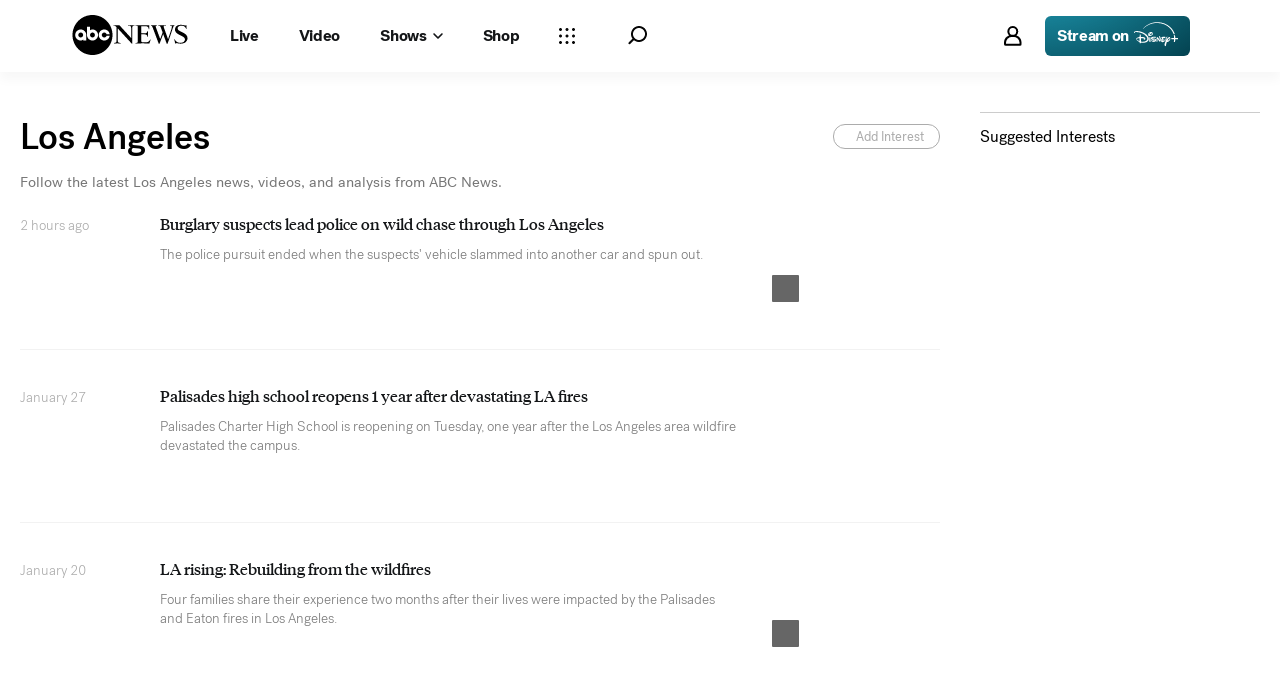

--- FILE ---
content_type: text/html; charset=utf-8
request_url: https://abcnews.go.com/alerts/los-angeles
body_size: 40843
content:

        <!doctype html>
        <html lang="en" lang="en">
            <head>
                <!-- ABCNEWS | 098e60ac8196 | 4002 | d0c53b16792890447c62aad043115a54f5401e5a | abcnews.go.com | Thu, 29 Jan 2026 14:17:10 GMT -->
                <meta charSet="utf-8" />
                <meta name="viewport" content="initial-scale=1.0, user-scalable=yes" />
                <meta http-equiv="x-ua-compatible" content="IE=edge,chrome=1" />
                <meta property="og:locale" content="en_US" />
                

                <script>
                    window.__dataLayer = {"helpersEnabled":true,"page":{},"pzn":{},"site":{"device":"desktop","portal":"news"},"visitor":{}},
                        consentToken = window.localStorage.getItem('consentToken');

                    if (consentToken) {
                        window.__dataLayer.visitor = { consent : JSON.parse(consentToken) }; 
                    }
                </script>
                <script src="https://dcf.espn.com/TWDC-DTCI/prod/Bootstrap.js"></script>
                <link rel="preload" as="font" href="https://s.abcnews.com/assets/dtci/fonts/post-grotesk/PostGrotesk-Book.woff2" crossorigin>
<link rel="preload" as="font" href="https://s.abcnews.com/assets/dtci/fonts/post-grotesk/PostGrotesk-Bold.woff2" crossorigin>
<link rel="preload" as="font" href="https://s.abcnews.com/assets/dtci/fonts/post-grotesk/PostGrotesk-Medium.woff2" crossorigin>
<link rel="preload" as="font" href="https://s.abcnews.com/assets/dtci/fonts/post-grotesk/PostGrotesk-Light.woff2" crossorigin>
<link rel="preload" as="font" href="https://s.abcnews.com/assets/dtci/fonts/klim/tiempos/TiemposHeadline-Regular.woff2" crossorigin>
<link rel="preload" as="font" href="https://s.abcnews.com/assets/dtci/fonts/klim/tiempos/TiemposHeadline-RegularItalic.woff2" crossorigin>
<link rel="preload" as="font" href="https://s.abcnews.com/assets/dtci/fonts/klim/tiempos/TiemposHeadline-Medium.woff2" crossorigin>
<link rel="preload" as="image" href="https://s.abcnews.com/assets/dtci/icomoon/svg/logo.svg" >
<link rel="preconnect" href="https://fastcast.semfs.engsvc.go.com">
<link rel="preconnect" href="https://cdn.registerdisney.go.com">
                
                <link data-react-helmet="true" rel="stylesheet" href="//assets-cdn.abcnews.com/abcnews/d0c53b167928-release-01-20-2026.5/client/abcnews/css/fusion-c571f943.css"/><link data-react-helmet="true" rel="stylesheet" href="//assets-cdn.abcnews.com/abcnews/d0c53b167928-release-01-20-2026.5/client/abcnews/css/5688-9ad856db.css"/><link data-react-helmet="true" rel="stylesheet" href="//assets-cdn.abcnews.com/abcnews/d0c53b167928-release-01-20-2026.5/client/abcnews/css/abcnews-a9a17469.css"/><link data-react-helmet="true" rel="stylesheet" href="//assets-cdn.abcnews.com/abcnews/d0c53b167928-release-01-20-2026.5/client/abcnews/css/2976-c65d725e.css"/><link data-react-helmet="true" rel="stylesheet" href="//assets-cdn.abcnews.com/abcnews/d0c53b167928-release-01-20-2026.5/client/abcnews/css/topics-ff315a52.css"/><link data-react-helmet="true" rel="canonical" href="https://abcnews.go.com/alerts/los-angeles"/><link data-react-helmet="true" rel="amphtml" href="https://abcnews.go.com/amp/alerts/los-angeles"/><link data-react-helmet="true" rel="manifest" href="/manifest.json"/><link data-react-helmet="true" rel="shortcut icon" href="https://s.abcnews.com/assets/dtci/images/favicon.ico" type="image/x-icon"/>
                <script src="//assets-cdn.abcnews.com/abcnews/d0c53b167928-release-01-20-2026.5/client/abcnews/runtime-c6bfa6fc.js" defer></script><script src="//assets-cdn.abcnews.com/abcnews/d0c53b167928-release-01-20-2026.5/client/abcnews/5688-7ae2c294.js" defer></script><script src="//assets-cdn.abcnews.com/abcnews/d0c53b167928-release-01-20-2026.5/client/abcnews/8554-3eca6f9b.js" defer></script><script src="//assets-cdn.abcnews.com/abcnews/d0c53b167928-release-01-20-2026.5/client/abcnews/5426-71e7842a.js" defer></script><script src="//assets-cdn.abcnews.com/abcnews/d0c53b167928-release-01-20-2026.5/client/abcnews/596-1b8c931e.js" defer></script><script src="//assets-cdn.abcnews.com/abcnews/d0c53b167928-release-01-20-2026.5/client/abcnews/5793-b7aec70c.js" defer></script><script src="//assets-cdn.abcnews.com/abcnews/d0c53b167928-release-01-20-2026.5/client/abcnews/5427-a8a81766.js" defer></script><script src="//assets-cdn.abcnews.com/abcnews/d0c53b167928-release-01-20-2026.5/client/abcnews/1953-3a2f1ca2.js" defer></script><script src="//assets-cdn.abcnews.com/abcnews/d0c53b167928-release-01-20-2026.5/client/abcnews/4664-d0922e4a.js" defer></script><script src="//assets-cdn.abcnews.com/abcnews/d0c53b167928-release-01-20-2026.5/client/abcnews/2976-f34926c0.js" defer></script><script src="//assets-cdn.abcnews.com/abcnews/d0c53b167928-release-01-20-2026.5/client/abcnews/9721-4b479f8b.js" defer></script><script src="//assets-cdn.abcnews.com/abcnews/d0c53b167928-release-01-20-2026.5/client/abcnews/6652-305503bd.js" defer></script><script src="//assets-cdn.abcnews.com/abcnews/d0c53b167928-release-01-20-2026.5/client/abcnews/2822-c6550233.js" defer></script>
                <link rel="prefetch" href="//assets-cdn.abcnews.com/abcnews/d0c53b167928-release-01-20-2026.5/client/abcnews/_manifest.js" as="script" /><link rel="prefetch" href="//assets-cdn.abcnews.com/abcnews/d0c53b167928-release-01-20-2026.5/client/abcnews/abcnews-af58b0bb.js" as="script" />
<link rel="prefetch" href="//assets-cdn.abcnews.com/abcnews/d0c53b167928-release-01-20-2026.5/client/abcnews/topics-49465a19.js" as="script" />
                <title data-react-helmet="true">Los Angeles News &amp; Videos - ABC News</title>
                <meta data-react-helmet="true" name="description" content="Follow the latest Los Angeles news stories and headlines. Get breaking news alerts when you download the ABC News App and subscribe to Los Angeles notifications."/><meta data-react-helmet="true" name="keywords" content="ABC News, Los Angeles"/><meta data-react-helmet="true" name="theme-color" content="#fff"/><meta data-react-helmet="true" name="copyright" content="2026 ABC News"/><meta data-react-helmet="true" name="author" content="ABC News"/><meta data-react-helmet="true" name="robots" content="index, follow"/><meta data-react-helmet="true" property="fb:admins" content="704409894"/><meta data-react-helmet="true" property="fb:app_id" content="4942312939"/><meta data-react-helmet="true" name="fb_title" content="Los Angeles News &amp; Videos - ABC News"/><meta data-react-helmet="true" property="og:site_name" content="ABC News"/><meta data-react-helmet="true" property="og:url" content="https://abcnews.go.com/alerts/los-angeles"/><meta data-react-helmet="true" property="og:title" content="Los Angeles News &amp; Videos - ABC News"/><meta data-react-helmet="true" property="og:description" content="Follow the latest Los Angeles news stories and headlines. Get breaking news alerts when you download the ABC News App and subscribe to Los Angeles notifications."/><meta data-react-helmet="true" property="og:image" content="https://s.abcnews.com/images/US/abc_news_default_2000x2000_update_16x9_992.jpg"/><meta data-react-helmet="true" property="og:type" content="topics"/><meta data-react-helmet="true" property="fb:pages" content="86680728811"/><meta data-react-helmet="true" property="fb:pages" content="59306617060"/><meta data-react-helmet="true" property="fb:pages" content="214832449817"/><meta data-react-helmet="true" property="fb:pages" content="66660497800"/><meta data-react-helmet="true" property="fb:pages" content="184096565021911"/><meta data-react-helmet="true" property="fb:pages" content="295479040495545"/><meta data-react-helmet="true" property="fb:pages" content="163497464933"/><meta data-react-helmet="true" property="fb:pages" content="149475666523"/><meta data-react-helmet="true" property="fb:pages" content="1161108697272926"/><meta data-react-helmet="true" property="fb:pages" content="263058762303"/><meta data-react-helmet="true" property="fb:pages" content="55845270277"/><meta data-react-helmet="true" name="twitter:app:name:iphone" content="ABC News"/><meta data-react-helmet="true" name="twitter:app:id:iphone" content="300255638"/><meta data-react-helmet="true" name="twitter:app:url:iphone" content="abcnewsiphone://link/topics,"/><meta data-react-helmet="true" name="twitter:app:name:ipad" content="ABC News"/><meta data-react-helmet="true" name="twitter:app:id:ipad" content="306934135"/><meta data-react-helmet="true" name="twitter:app:url:ipad" content="abcnewsipad://link/topics,"/><meta data-react-helmet="true" name="twitter:app:name:googleplay" content="ABC News"/><meta data-react-helmet="true" name="twitter:app:id:googleplay" content="com.abc.abcnews"/><meta data-react-helmet="true" name="twitter:app:url:googleplay" content="https://abcnews.go.com/alerts/los-angeles"/>
                <script data-react-helmet="true" src="https://scripts.webcontentassessor.com/scripts/0b90f464007ee375f4e9cd06c3914e59274887f92e97c606a62fdf9e3a4728b5"></script><script data-react-helmet="true" async="true" src="https://www.googletagmanager.com/gtag/js?id=DC-4139589"></script><script data-react-helmet="true" src="https://s.abcnews.com/assets/dtci/js/floodlight_global.js"></script>
                

                <script data-rum-type="legacy" data-rum-pct="100">(() => {function gc(n){n=document.cookie.match("(^|;) ?"+n+"=([^;]*)(;|$)");return n?n[2]:null}function sc(n){document.cookie=n}function smpl(n){n/=100;return!!n&&Math.random()<=n}var _nr=!1,_nrCookie=gc("_nr");null!==_nrCookie?"1"===_nrCookie&&(_nr=!0):smpl(100)?(_nr=!0,sc("_nr=1; path=/")):(_nr=!1,sc("_nr=0; path=/"));_nr && (() => {;window.NREUM||(NREUM={});NREUM.init={distributed_tracing:{enabled:true},privacy:{cookies_enabled:true},ajax:{deny_list:["bam.nr-data.net"]}};;NREUM.info = {"beacon":"bam.nr-data.net","errorBeacon":"bam.nr-data.net","sa":1,"licenseKey":"16357338ab","applicationID":"395029741"};__nr_require=function(t,e,n){function r(n){if(!e[n]){var o=e[n]={exports:{}};t[n][0].call(o.exports,function(e){var o=t[n][1][e];return r(o||e)},o,o.exports)}return e[n].exports}if("function"==typeof __nr_require)return __nr_require;for(var o=0;o<n.length;o++)r(n[o]);return r}({1:[function(t,e,n){function r(t){try{s.console&&console.log(t)}catch(e){}}var o,i=t("ee"),a=t(31),s={};try{o=localStorage.getItem("__nr_flags").split(","),console&&"function"==typeof console.log&&(s.console=!0,o.indexOf("dev")!==-1&&(s.dev=!0),o.indexOf("nr_dev")!==-1&&(s.nrDev=!0))}catch(c){}s.nrDev&&i.on("internal-error",function(t){r(t.stack)}),s.dev&&i.on("fn-err",function(t,e,n){r(n.stack)}),s.dev&&(r("NR AGENT IN DEVELOPMENT MODE"),r("flags: "+a(s,function(t,e){return t}).join(", ")))},{}],2:[function(t,e,n){function r(t,e,n,r,s){try{l?l-=1:o(s||new UncaughtException(t,e,n),!0)}catch(f){try{i("ierr",[f,c.now(),!0])}catch(d){}}return"function"==typeof u&&u.apply(this,a(arguments))}function UncaughtException(t,e,n){this.message=t||"Uncaught error with no additional information",this.sourceURL=e,this.line=n}function o(t,e){var n=e?null:c.now();i("err",[t,n])}var i=t("handle"),a=t(32),s=t("ee"),c=t("loader"),f=t("gos"),u=window.onerror,d=!1,p="nr@seenError";if(!c.disabled){var l=0;c.features.err=!0,t(1),window.onerror=r;try{throw new Error}catch(h){"stack"in h&&(t(14),t(13),"addEventListener"in window&&t(7),c.xhrWrappable&&t(15),d=!0)}s.on("fn-start",function(t,e,n){d&&(l+=1)}),s.on("fn-err",function(t,e,n){d&&!n[p]&&(f(n,p,function(){return!0}),this.thrown=!0,o(n))}),s.on("fn-end",function(){d&&!this.thrown&&l>0&&(l-=1)}),s.on("internal-error",function(t){i("ierr",[t,c.now(),!0])})}},{}],3:[function(t,e,n){var r=t("loader");r.disabled||(r.features.ins=!0)},{}],4:[function(t,e,n){function r(){U++,L=g.hash,this[u]=y.now()}function o(){U--,g.hash!==L&&i(0,!0);var t=y.now();this[h]=~~this[h]+t-this[u],this[d]=t}function i(t,e){E.emit("newURL",[""+g,e])}function a(t,e){t.on(e,function(){this[e]=y.now()})}var s="-start",c="-end",f="-body",u="fn"+s,d="fn"+c,p="cb"+s,l="cb"+c,h="jsTime",m="fetch",v="addEventListener",w=window,g=w.location,y=t("loader");if(w[v]&&y.xhrWrappable&&!y.disabled){var x=t(11),b=t(12),E=t(9),R=t(7),O=t(14),T=t(8),S=t(15),P=t(10),M=t("ee"),C=M.get("tracer"),N=t(23);t(17),y.features.spa=!0;var L,U=0;M.on(u,r),b.on(p,r),P.on(p,r),M.on(d,o),b.on(l,o),P.on(l,o),M.buffer([u,d,"xhr-resolved"]),R.buffer([u]),O.buffer(["setTimeout"+c,"clearTimeout"+s,u]),S.buffer([u,"new-xhr","send-xhr"+s]),T.buffer([m+s,m+"-done",m+f+s,m+f+c]),E.buffer(["newURL"]),x.buffer([u]),b.buffer(["propagate",p,l,"executor-err","resolve"+s]),C.buffer([u,"no-"+u]),P.buffer(["new-jsonp","cb-start","jsonp-error","jsonp-end"]),a(T,m+s),a(T,m+"-done"),a(P,"new-jsonp"),a(P,"jsonp-end"),a(P,"cb-start"),E.on("pushState-end",i),E.on("replaceState-end",i),w[v]("hashchange",i,N(!0)),w[v]("load",i,N(!0)),w[v]("popstate",function(){i(0,U>1)},N(!0))}},{}],5:[function(t,e,n){function r(){var t=new PerformanceObserver(function(t,e){var n=t.getEntries();s(v,[n])});try{t.observe({entryTypes:["resource"]})}catch(e){}}function o(t){if(s(v,[window.performance.getEntriesByType(w)]),window.performance["c"+p])try{window.performance[h](m,o,!1)}catch(t){}else try{window.performance[h]("webkit"+m,o,!1)}catch(t){}}function i(t){}if(window.performance&&window.performance.timing&&window.performance.getEntriesByType){var a=t("ee"),s=t("handle"),c=t(14),f=t(13),u=t(6),d=t(23),p="learResourceTimings",l="addEventListener",h="removeEventListener",m="resourcetimingbufferfull",v="bstResource",w="resource",g="-start",y="-end",x="fn"+g,b="fn"+y,E="bstTimer",R="pushState",O=t("loader");if(!O.disabled){O.features.stn=!0,t(9),"addEventListener"in window&&t(7);var T=NREUM.o.EV;a.on(x,function(t,e){var n=t[0];n instanceof T&&(this.bstStart=O.now())}),a.on(b,function(t,e){var n=t[0];n instanceof T&&s("bst",[n,e,this.bstStart,O.now()])}),c.on(x,function(t,e,n){this.bstStart=O.now(),this.bstType=n}),c.on(b,function(t,e){s(E,[e,this.bstStart,O.now(),this.bstType])}),f.on(x,function(){this.bstStart=O.now()}),f.on(b,function(t,e){s(E,[e,this.bstStart,O.now(),"requestAnimationFrame"])}),a.on(R+g,function(t){this.time=O.now(),this.startPath=location.pathname+location.hash}),a.on(R+y,function(t){s("bstHist",[location.pathname+location.hash,this.startPath,this.time])}),u()?(s(v,[window.performance.getEntriesByType("resource")]),r()):l in window.performance&&(window.performance["c"+p]?window.performance[l](m,o,d(!1)):window.performance[l]("webkit"+m,o,d(!1))),document[l]("scroll",i,d(!1)),document[l]("keypress",i,d(!1)),document[l]("click",i,d(!1))}}},{}],6:[function(t,e,n){e.exports=function(){return"PerformanceObserver"in window&&"function"==typeof window.PerformanceObserver}},{}],7:[function(t,e,n){function r(t){for(var e=t;e&&!e.hasOwnProperty(u);)e=Object.getPrototypeOf(e);e&&o(e)}function o(t){s.inPlace(t,[u,d],"-",i)}function i(t,e){return t[1]}var a=t("ee").get("events"),s=t("wrap-function")(a,!0),c=t("gos"),f=XMLHttpRequest,u="addEventListener",d="removeEventListener";e.exports=a,"getPrototypeOf"in Object?(r(document),r(window),r(f.prototype)):f.prototype.hasOwnProperty(u)&&(o(window),o(f.prototype)),a.on(u+"-start",function(t,e){var n=t[1];if(null!==n&&("function"==typeof n||"object"==typeof n)){var r=c(n,"nr@wrapped",function(){function t(){if("function"==typeof n.handleEvent)return n.handleEvent.apply(n,arguments)}var e={object:t,"function":n}[typeof n];return e?s(e,"fn-",null,e.name||"anonymous"):n});this.wrapped=t[1]=r}}),a.on(d+"-start",function(t){t[1]=this.wrapped||t[1]})},{}],8:[function(t,e,n){function r(t,e,n){var r=t[e];"function"==typeof r&&(t[e]=function(){var t=i(arguments),e={};o.emit(n+"before-start",[t],e);var a;e[m]&&e[m].dt&&(a=e[m].dt);var s=r.apply(this,t);return o.emit(n+"start",[t,a],s),s.then(function(t){return o.emit(n+"end",[null,t],s),t},function(t){throw o.emit(n+"end",[t],s),t})})}var o=t("ee").get("fetch"),i=t(32),a=t(31);e.exports=o;var s=window,c="fetch-",f=c+"body-",u=["arrayBuffer","blob","json","text","formData"],d=s.Request,p=s.Response,l=s.fetch,h="prototype",m="nr@context";d&&p&&l&&(a(u,function(t,e){r(d[h],e,f),r(p[h],e,f)}),r(s,"fetch",c),o.on(c+"end",function(t,e){var n=this;if(e){var r=e.headers.get("content-length");null!==r&&(n.rxSize=r),o.emit(c+"done",[null,e],n)}else o.emit(c+"done",[t],n)}))},{}],9:[function(t,e,n){var r=t("ee").get("history"),o=t("wrap-function")(r);e.exports=r;var i=window.history&&window.history.constructor&&window.history.constructor.prototype,a=window.history;i&&i.pushState&&i.replaceState&&(a=i),o.inPlace(a,["pushState","replaceState"],"-")},{}],10:[function(t,e,n){function r(t){function e(){f.emit("jsonp-end",[],l),t.removeEventListener("load",e,c(!1)),t.removeEventListener("error",n,c(!1))}function n(){f.emit("jsonp-error",[],l),f.emit("jsonp-end",[],l),t.removeEventListener("load",e,c(!1)),t.removeEventListener("error",n,c(!1))}var r=t&&"string"==typeof t.nodeName&&"script"===t.nodeName.toLowerCase();if(r){var o="function"==typeof t.addEventListener;if(o){var a=i(t.src);if(a){var d=s(a),p="function"==typeof d.parent[d.key];if(p){var l={};u.inPlace(d.parent,[d.key],"cb-",l),t.addEventListener("load",e,c(!1)),t.addEventListener("error",n,c(!1)),f.emit("new-jsonp",[t.src],l)}}}}}function o(){return"addEventListener"in window}function i(t){var e=t.match(d);return e?e[1]:null}function a(t,e){var n=t.match(l),r=n[1],o=n[3];return o?a(o,e[r]):e[r]}function s(t){var e=t.match(p);return e&&e.length>=3?{key:e[2],parent:a(e[1],window)}:{key:t,parent:window}}var c=t(23),f=t("ee").get("jsonp"),u=t("wrap-function")(f);if(e.exports=f,o()){var d=/[?&](?:callback|cb)=([^&#]+)/,p=/(.*).([^.]+)/,l=/^(w+)(.|$)(.*)$/,h=["appendChild","insertBefore","replaceChild"];Node&&Node.prototype&&Node.prototype.appendChild?u.inPlace(Node.prototype,h,"dom-"):(u.inPlace(HTMLElement.prototype,h,"dom-"),u.inPlace(HTMLHeadElement.prototype,h,"dom-"),u.inPlace(HTMLBodyElement.prototype,h,"dom-")),f.on("dom-start",function(t){r(t[0])})}},{}],11:[function(t,e,n){var r=t("ee").get("mutation"),o=t("wrap-function")(r),i=NREUM.o.MO;e.exports=r,i&&(window.MutationObserver=function(t){return this instanceof i?new i(o(t,"fn-")):i.apply(this,arguments)},MutationObserver.prototype=i.prototype)},{}],12:[function(t,e,n){function r(t){var e=i.context(),n=s(t,"executor-",e,null,!1),r=new f(n);return i.context(r).getCtx=function(){return e},r}var o=t("wrap-function"),i=t("ee").get("promise"),a=t("ee").getOrSetContext,s=o(i),c=t(31),f=NREUM.o.PR;e.exports=i,f&&(window.Promise=r,["all","race"].forEach(function(t){var e=f[t];f[t]=function(n){function r(t){return function(){i.emit("propagate",[null,!o],a,!1,!1),o=o||!t}}var o=!1;c(n,function(e,n){Promise.resolve(n).then(r("all"===t),r(!1))});var a=e.apply(f,arguments),s=f.resolve(a);return s}}),["resolve","reject"].forEach(function(t){var e=f[t];f[t]=function(t){var n=e.apply(f,arguments);return t!==n&&i.emit("propagate",[t,!0],n,!1,!1),n}}),f.prototype["catch"]=function(t){return this.then(null,t)},f.prototype=Object.create(f.prototype,{constructor:{value:r}}),c(Object.getOwnPropertyNames(f),function(t,e){try{r[e]=f[e]}catch(n){}}),o.wrapInPlace(f.prototype,"then",function(t){return function(){var e=this,n=o.argsToArray.apply(this,arguments),r=a(e);r.promise=e,n[0]=s(n[0],"cb-",r,null,!1),n[1]=s(n[1],"cb-",r,null,!1);var c=t.apply(this,n);return r.nextPromise=c,i.emit("propagate",[e,!0],c,!1,!1),c}}),i.on("executor-start",function(t){t[0]=s(t[0],"resolve-",this,null,!1),t[1]=s(t[1],"resolve-",this,null,!1)}),i.on("executor-err",function(t,e,n){t[1](n)}),i.on("cb-end",function(t,e,n){i.emit("propagate",[n,!0],this.nextPromise,!1,!1)}),i.on("propagate",function(t,e,n){this.getCtx&&!e||(this.getCtx=function(){if(t instanceof Promise)var e=i.context(t);return e&&e.getCtx?e.getCtx():this})}),r.toString=function(){return""+f})},{}],13:[function(t,e,n){var r=t("ee").get("raf"),o=t("wrap-function")(r),i="equestAnimationFrame";e.exports=r,o.inPlace(window,["r"+i,"mozR"+i,"webkitR"+i,"msR"+i],"raf-"),r.on("raf-start",function(t){t[0]=o(t[0],"fn-")})},{}],14:[function(t,e,n){function r(t,e,n){t[0]=a(t[0],"fn-",null,n)}function o(t,e,n){this.method=n,this.timerDuration=isNaN(t[1])?0:+t[1],t[0]=a(t[0],"fn-",this,n)}var i=t("ee").get("timer"),a=t("wrap-function")(i),s="setTimeout",c="setInterval",f="clearTimeout",u="-start",d="-";e.exports=i,a.inPlace(window,[s,"setImmediate"],s+d),a.inPlace(window,[c],c+d),a.inPlace(window,[f,"clearImmediate"],f+d),i.on(c+u,r),i.on(s+u,o)},{}],15:[function(t,e,n){function r(t,e){d.inPlace(e,["onreadystatechange"],"fn-",s)}function o(){var t=this,e=u.context(t);t.readyState>3&&!e.resolved&&(e.resolved=!0,u.emit("xhr-resolved",[],t)),d.inPlace(t,y,"fn-",s)}function i(t){x.push(t),m&&(E?E.then(a):w?w(a):(R=-R,O.data=R))}function a(){for(var t=0;t<x.length;t++)r([],x[t]);x.length&&(x=[])}function s(t,e){return e}function c(t,e){for(var n in t)e[n]=t[n];return e}t(7);var f=t("ee"),u=f.get("xhr"),d=t("wrap-function")(u),p=t(23),l=NREUM.o,h=l.XHR,m=l.MO,v=l.PR,w=l.SI,g="readystatechange",y=["onload","onerror","onabort","onloadstart","onloadend","onprogress","ontimeout"],x=[];e.exports=u;var b=window.XMLHttpRequest=function(t){var e=new h(t);try{u.emit("new-xhr",[e],e),e.addEventListener(g,o,p(!1))}catch(n){try{u.emit("internal-error",[n])}catch(r){}}return e};if(c(h,b),b.prototype=h.prototype,d.inPlace(b.prototype,["open","send"],"-xhr-",s),u.on("send-xhr-start",function(t,e){r(t,e),i(e)}),u.on("open-xhr-start",r),m){var E=v&&v.resolve();if(!w&&!v){var R=1,O=document.createTextNode(R);new m(a).observe(O,{characterData:!0})}}else f.on("fn-end",function(t){t[0]&&t[0].type===g||a()})},{}],16:[function(t,e,n){function r(t){if(!s(t))return null;var e=window.NREUM;if(!e.loader_config)return null;var n=(e.loader_config.accountID||"").toString()||null,r=(e.loader_config.agentID||"").toString()||null,f=(e.loader_config.trustKey||"").toString()||null;if(!n||!r)return null;var h=l.generateSpanId(),m=l.generateTraceId(),v=Date.now(),w={spanId:h,traceId:m,timestamp:v};return(t.sameOrigin||c(t)&&p())&&(w.traceContextParentHeader=o(h,m),w.traceContextStateHeader=i(h,v,n,r,f)),(t.sameOrigin&&!u()||!t.sameOrigin&&c(t)&&d())&&(w.newrelicHeader=a(h,m,v,n,r,f)),w}function o(t,e){return"00-"+e+"-"+t+"-01"}function i(t,e,n,r,o){var i=0,a="",s=1,c="",f="";return o+"@nr="+i+"-"+s+"-"+n+"-"+r+"-"+t+"-"+a+"-"+c+"-"+f+"-"+e}function a(t,e,n,r,o,i){var a="btoa"in window&&"function"==typeof window.btoa;if(!a)return null;var s={v:[0,1],d:{ty:"Browser",ac:r,ap:o,id:t,tr:e,ti:n}};return i&&r!==i&&(s.d.tk=i),btoa(JSON.stringify(s))}function s(t){return f()&&c(t)}function c(t){var e=!1,n={};if("init"in NREUM&&"distributed_tracing"in NREUM.init&&(n=NREUM.init.distributed_tracing),t.sameOrigin)e=!0;else if(n.allowed_origins instanceof Array)for(var r=0;r<n.allowed_origins.length;r++){var o=h(n.allowed_origins[r]);if(t.hostname===o.hostname&&t.protocol===o.protocol&&t.port===o.port){e=!0;break}}return e}function f(){return"init"in NREUM&&"distributed_tracing"in NREUM.init&&!!NREUM.init.distributed_tracing.enabled}function u(){return"init"in NREUM&&"distributed_tracing"in NREUM.init&&!!NREUM.init.distributed_tracing.exclude_newrelic_header}function d(){return"init"in NREUM&&"distributed_tracing"in NREUM.init&&NREUM.init.distributed_tracing.cors_use_newrelic_header!==!1}function p(){return"init"in NREUM&&"distributed_tracing"in NREUM.init&&!!NREUM.init.distributed_tracing.cors_use_tracecontext_headers}var l=t(28),h=t(18);e.exports={generateTracePayload:r,shouldGenerateTrace:s}},{}],17:[function(t,e,n){function r(t){var e=this.params,n=this.metrics;if(!this.ended){this.ended=!0;for(var r=0;r<p;r++)t.removeEventListener(d[r],this.listener,!1);return e.protocol&&"data"===e.protocol?void g("Ajax/DataUrl/Excluded"):void(e.aborted||(n.duration=a.now()-this.startTime,this.loadCaptureCalled||4!==t.readyState?null==e.status&&(e.status=0):i(this,t),n.cbTime=this.cbTime,s("xhr",[e,n,this.startTime,this.endTime,"xhr"],this)))}}function o(t,e){var n=c(e),r=t.params;r.hostname=n.hostname,r.port=n.port,r.protocol=n.protocol,r.host=n.hostname+":"+n.port,r.pathname=n.pathname,t.parsedOrigin=n,t.sameOrigin=n.sameOrigin}function i(t,e){t.params.status=e.status;var n=v(e,t.lastSize);if(n&&(t.metrics.rxSize=n),t.sameOrigin){var r=e.getResponseHeader("X-NewRelic-App-Data");r&&(t.params.cat=r.split(", ").pop())}t.loadCaptureCalled=!0}var a=t("loader");if(a.xhrWrappable&&!a.disabled){var s=t("handle"),c=t(18),f=t(16).generateTracePayload,u=t("ee"),d=["load","error","abort","timeout"],p=d.length,l=t("id"),h=t(24),m=t(22),v=t(19),w=t(23),g=t(25).recordSupportability,y=NREUM.o.REQ,x=window.XMLHttpRequest;a.features.xhr=!0,t(15),t(8),u.on("new-xhr",function(t){var e=this;e.totalCbs=0,e.called=0,e.cbTime=0,e.end=r,e.ended=!1,e.xhrGuids={},e.lastSize=null,e.loadCaptureCalled=!1,e.params=this.params||{},e.metrics=this.metrics||{},t.addEventListener("load",function(n){i(e,t)},w(!1)),h&&(h>34||h<10)||t.addEventListener("progress",function(t){e.lastSize=t.loaded},w(!1))}),u.on("open-xhr-start",function(t){this.params={method:t[0]},o(this,t[1]),this.metrics={}}),u.on("open-xhr-end",function(t,e){"loader_config"in NREUM&&"xpid"in NREUM.loader_config&&this.sameOrigin&&e.setRequestHeader("X-NewRelic-ID",NREUM.loader_config.xpid);var n=f(this.parsedOrigin);if(n){var r=!1;n.newrelicHeader&&(e.setRequestHeader("newrelic",n.newrelicHeader),r=!0),n.traceContextParentHeader&&(e.setRequestHeader("traceparent",n.traceContextParentHeader),n.traceContextStateHeader&&e.setRequestHeader("tracestate",n.traceContextStateHeader),r=!0),r&&(this.dt=n)}}),u.on("send-xhr-start",function(t,e){var n=this.metrics,r=t[0],o=this;if(n&&r){var i=m(r);i&&(n.txSize=i)}this.startTime=a.now(),this.listener=function(t){try{"abort"!==t.type||o.loadCaptureCalled||(o.params.aborted=!0),("load"!==t.type||o.called===o.totalCbs&&(o.onloadCalled||"function"!=typeof e.onload))&&o.end(e)}catch(n){try{u.emit("internal-error",[n])}catch(r){}}};for(var s=0;s<p;s++)e.addEventListener(d[s],this.listener,w(!1))}),u.on("xhr-cb-time",function(t,e,n){this.cbTime+=t,e?this.onloadCalled=!0:this.called+=1,this.called!==this.totalCbs||!this.onloadCalled&&"function"==typeof n.onload||this.end(n)}),u.on("xhr-load-added",function(t,e){var n=""+l(t)+!!e;this.xhrGuids&&!this.xhrGuids[n]&&(this.xhrGuids[n]=!0,this.totalCbs+=1)}),u.on("xhr-load-removed",function(t,e){var n=""+l(t)+!!e;this.xhrGuids&&this.xhrGuids[n]&&(delete this.xhrGuids[n],this.totalCbs-=1)}),u.on("xhr-resolved",function(){this.endTime=a.now()}),u.on("addEventListener-end",function(t,e){e instanceof x&&"load"===t[0]&&u.emit("xhr-load-added",[t[1],t[2]],e)}),u.on("removeEventListener-end",function(t,e){e instanceof x&&"load"===t[0]&&u.emit("xhr-load-removed",[t[1],t[2]],e)}),u.on("fn-start",function(t,e,n){e instanceof x&&("onload"===n&&(this.onload=!0),("load"===(t[0]&&t[0].type)||this.onload)&&(this.xhrCbStart=a.now()))}),u.on("fn-end",function(t,e){this.xhrCbStart&&u.emit("xhr-cb-time",[a.now()-this.xhrCbStart,this.onload,e],e)}),u.on("fetch-before-start",function(t){function e(t,e){var n=!1;return e.newrelicHeader&&(t.set("newrelic",e.newrelicHeader),n=!0),e.traceContextParentHeader&&(t.set("traceparent",e.traceContextParentHeader),e.traceContextStateHeader&&t.set("tracestate",e.traceContextStateHeader),n=!0),n}var n,r=t[1]||{};"string"==typeof t[0]?n=t[0]:t[0]&&t[0].url?n=t[0].url:window.URL&&t[0]&&t[0]instanceof URL&&(n=t[0].href),n&&(this.parsedOrigin=c(n),this.sameOrigin=this.parsedOrigin.sameOrigin);var o=f(this.parsedOrigin);if(o&&(o.newrelicHeader||o.traceContextParentHeader))if("string"==typeof t[0]||window.URL&&t[0]&&t[0]instanceof URL){var i={};for(var a in r)i[a]=r[a];i.headers=new Headers(r.headers||{}),e(i.headers,o)&&(this.dt=o),t.length>1?t[1]=i:t.push(i)}else t[0]&&t[0].headers&&e(t[0].headers,o)&&(this.dt=o)}),u.on("fetch-start",function(t,e){this.params={},this.metrics={},this.startTime=a.now(),this.dt=e,t.length>=1&&(this.target=t[0]),t.length>=2&&(this.opts=t[1]);var n,r=this.opts||{},i=this.target;if("string"==typeof i?n=i:"object"==typeof i&&i instanceof y?n=i.url:window.URL&&"object"==typeof i&&i instanceof URL&&(n=i.href),o(this,n),"data"!==this.params.protocol){var s=(""+(i&&i instanceof y&&i.method||r.method||"GET")).toUpperCase();this.params.method=s,this.txSize=m(r.body)||0}}),u.on("fetch-done",function(t,e){if(this.endTime=a.now(),this.params||(this.params={}),"data"===this.params.protocol)return void g("Ajax/DataUrl/Excluded");this.params.status=e?e.status:0;var n;"string"==typeof this.rxSize&&this.rxSize.length>0&&(n=+this.rxSize);var r={txSize:this.txSize,rxSize:n,duration:a.now()-this.startTime};s("xhr",[this.params,r,this.startTime,this.endTime,"fetch"],this)})}},{}],18:[function(t,e,n){var r={};e.exports=function(t){if(t in r)return r[t];if(0===(t||"").indexOf("data:"))return{protocol:"data"};var e=document.createElement("a"),n=window.location,o={};e.href=t,o.port=e.port;var i=e.href.split("://");!o.port&&i[1]&&(o.port=i[1].split("/")[0].split("@").pop().split(":")[1]),o.port&&"0"!==o.port||(o.port="https"===i[0]?"443":"80"),o.hostname=e.hostname||n.hostname,o.pathname=e.pathname,o.protocol=i[0],"/"!==o.pathname.charAt(0)&&(o.pathname="/"+o.pathname);var a=!e.protocol||":"===e.protocol||e.protocol===n.protocol,s=e.hostname===document.domain&&e.port===n.port;return o.sameOrigin=a&&(!e.hostname||s),"/"===o.pathname&&(r[t]=o),o}},{}],19:[function(t,e,n){function r(t,e){var n=t.responseType;return"json"===n&&null!==e?e:"arraybuffer"===n||"blob"===n||"json"===n?o(t.response):"text"===n||""===n||void 0===n?o(t.responseText):void 0}var o=t(22);e.exports=r},{}],20:[function(t,e,n){function r(){}function o(t,e,n,r){return function(){return u.recordSupportability("API/"+e+"/called"),i(t+e,[f.now()].concat(s(arguments)),n?null:this,r),n?void 0:this}}var i=t("handle"),a=t(31),s=t(32),c=t("ee").get("tracer"),f=t("loader"),u=t(25),d=NREUM;"undefined"==typeof window.newrelic&&(newrelic=d);var p=["setPageViewName","setCustomAttribute","setErrorHandler","finished","addToTrace","inlineHit","addRelease"],l="api-",h=l+"ixn-";a(p,function(t,e){d[e]=o(l,e,!0,"api")}),d.addPageAction=o(l,"addPageAction",!0),d.setCurrentRouteName=o(l,"routeName",!0),e.exports=newrelic,d.interaction=function(){return(new r).get()};var m=r.prototype={createTracer:function(t,e){var n={},r=this,o="function"==typeof e;return i(h+"tracer",[f.now(),t,n],r),function(){if(c.emit((o?"":"no-")+"fn-start",[f.now(),r,o],n),o)try{return e.apply(this,arguments)}catch(t){throw c.emit("fn-err",[arguments,this,t],n),t}finally{c.emit("fn-end",[f.now()],n)}}}};a("actionText,setName,setAttribute,save,ignore,onEnd,getContext,end,get".split(","),function(t,e){m[e]=o(h,e)}),newrelic.noticeError=function(t,e){"string"==typeof t&&(t=new Error(t)),u.recordSupportability("API/noticeError/called"),i("err",[t,f.now(),!1,e])}},{}],21:[function(t,e,n){function r(t){if(NREUM.init){for(var e=NREUM.init,n=t.split("."),r=0;r<n.length-1;r++)if(e=e[n[r]],"object"!=typeof e)return;return e=e[n[n.length-1]]}}e.exports={getConfiguration:r}},{}],22:[function(t,e,n){e.exports=function(t){if("string"==typeof t&&t.length)return t.length;if("object"==typeof t){if("undefined"!=typeof ArrayBuffer&&t instanceof ArrayBuffer&&t.byteLength)return t.byteLength;if("undefined"!=typeof Blob&&t instanceof Blob&&t.size)return t.size;if(!("undefined"!=typeof FormData&&t instanceof FormData))try{return JSON.stringify(t).length}catch(e){return}}}},{}],23:[function(t,e,n){var r=!1;try{var o=Object.defineProperty({},"passive",{get:function(){r=!0}});window.addEventListener("testPassive",null,o),window.removeEventListener("testPassive",null,o)}catch(i){}e.exports=function(t){return r?{passive:!0,capture:!!t}:!!t}},{}],24:[function(t,e,n){var r=0,o=navigator.userAgent.match(/Firefox[/s](d+.d+)/);o&&(r=+o[1]),e.exports=r},{}],25:[function(t,e,n){function r(t,e){var n=[a,t,{name:t},e];return i("storeMetric",n,null,"api"),n}function o(t,e){var n=[s,t,{name:t},e];return i("storeEventMetrics",n,null,"api"),n}var i=t("handle"),a="sm",s="cm";e.exports={constants:{SUPPORTABILITY_METRIC:a,CUSTOM_METRIC:s},recordSupportability:r,recordCustom:o}},{}],26:[function(t,e,n){function r(){return s.exists&&performance.now?Math.round(performance.now()):(i=Math.max((new Date).getTime(),i))-a}function o(){return i}var i=(new Date).getTime(),a=i,s=t(33);e.exports=r,e.exports.offset=a,e.exports.getLastTimestamp=o},{}],27:[function(t,e,n){function r(t,e){var n=t.getEntries();n.forEach(function(t){"first-paint"===t.name?l("timing",["fp",Math.floor(t.startTime)]):"first-contentful-paint"===t.name&&l("timing",["fcp",Math.floor(t.startTime)])})}function o(t,e){var n=t.getEntries();if(n.length>0){var r=n[n.length-1];if(f&&f<r.startTime)return;var o=[r],i=a({});i&&o.push(i),l("lcp",o)}}function i(t){t.getEntries().forEach(function(t){t.hadRecentInput||l("cls",[t])})}function a(t){var e=navigator.connection||navigator.mozConnection||navigator.webkitConnection;if(e)return e.type&&(t["net-type"]=e.type),e.effectiveType&&(t["net-etype"]=e.effectiveType),e.rtt&&(t["net-rtt"]=e.rtt),e.downlink&&(t["net-dlink"]=e.downlink),t}function s(t){if(t instanceof w&&!y){var e=Math.round(t.timeStamp),n={type:t.type};a(n),e<=h.now()?n.fid=h.now()-e:e>h.offset&&e<=Date.now()?(e-=h.offset,n.fid=h.now()-e):e=h.now(),y=!0,l("timing",["fi",e,n])}}function c(t){"hidden"===t&&(f=h.now(),l("pageHide",[f]))}if(!("init"in NREUM&&"page_view_timing"in NREUM.init&&"enabled"in NREUM.init.page_view_timing&&NREUM.init.page_view_timing.enabled===!1)){var f,u,d,p,l=t("handle"),h=t("loader"),m=t(30),v=t(23),w=NREUM.o.EV;if("PerformanceObserver"in window&&"function"==typeof window.PerformanceObserver){u=new PerformanceObserver(r);try{u.observe({entryTypes:["paint"]})}catch(g){}d=new PerformanceObserver(o);try{d.observe({entryTypes:["largest-contentful-paint"]})}catch(g){}p=new PerformanceObserver(i);try{p.observe({type:"layout-shift",buffered:!0})}catch(g){}}if("addEventListener"in document){var y=!1,x=["click","keydown","mousedown","pointerdown","touchstart"];x.forEach(function(t){document.addEventListener(t,s,v(!1))})}m(c)}},{}],28:[function(t,e,n){function r(){function t(){return e?15&e[n++]:16*Math.random()|0}var e=null,n=0,r=window.crypto||window.msCrypto;r&&r.getRandomValues&&(e=r.getRandomValues(new Uint8Array(31)));for(var o,i="xxxxxxxx-xxxx-4xxx-yxxx-xxxxxxxxxxxx",a="",s=0;s<i.length;s++)o=i[s],"x"===o?a+=t().toString(16):"y"===o?(o=3&t()|8,a+=o.toString(16)):a+=o;return a}function o(){return a(16)}function i(){return a(32)}function a(t){function e(){return n?15&n[r++]:16*Math.random()|0}var n=null,r=0,o=window.crypto||window.msCrypto;o&&o.getRandomValues&&Uint8Array&&(n=o.getRandomValues(new Uint8Array(t)));for(var i=[],a=0;a<t;a++)i.push(e().toString(16));return i.join("")}e.exports={generateUuid:r,generateSpanId:o,generateTraceId:i}},{}],29:[function(t,e,n){function r(t,e){if(!o)return!1;if(t!==o)return!1;if(!e)return!0;if(!i)return!1;for(var n=i.split("."),r=e.split("."),a=0;a<r.length;a++)if(r[a]!==n[a])return!1;return!0}var o=null,i=null,a=/Version\/(\S+)\s+Safari/;if(navigator.userAgent){var s=navigator.userAgent,c=s.match(a);c&&s.indexOf("Chrome")===-1&&s.indexOf("Chromium")===-1&&(o="Safari",i=c[1])}e.exports={agent:o,version:i,match:r}},{}],30:[function(t,e,n){function r(t){function e(){t(s&&document[s]?document[s]:document[i]?"hidden":"visible")}"addEventListener"in document&&a&&document.addEventListener(a,e,o(!1))}var o=t(23);e.exports=r;var i,a,s;"undefined"!=typeof document.hidden?(i="hidden",a="visibilitychange",s="visibilityState"):"undefined"!=typeof document.msHidden?(i="msHidden",a="msvisibilitychange"):"undefined"!=typeof document.webkitHidden&&(i="webkitHidden",a="webkitvisibilitychange",s="webkitVisibilityState")},{}],31:[function(t,e,n){function r(t,e){var n=[],r="",i=0;for(r in t)o.call(t,r)&&(n[i]=e(r,t[r]),i+=1);return n}var o=Object.prototype.hasOwnProperty;e.exports=r},{}],32:[function(t,e,n){function r(t,e,n){e||(e=0),"undefined"==typeof n&&(n=t?t.length:0);for(var r=-1,o=n-e||0,i=Array(o<0?0:o);++r<o;)i[r]=t[e+r];return i}e.exports=r},{}],33:[function(t,e,n){e.exports={exists:"undefined"!=typeof window.performance&&window.performance.timing&&"undefined"!=typeof window.performance.timing.navigationStart}},{}],ee:[function(t,e,n){function r(){}function o(t){function e(t){return t&&t instanceof r?t:t?f(t,c,a):a()}function n(n,r,o,i,a){if(a!==!1&&(a=!0),!l.aborted||i){t&&a&&t(n,r,o);for(var s=e(o),c=m(n),f=c.length,u=0;u<f;u++)c[u].apply(s,r);var p=d[y[n]];return p&&p.push([x,n,r,s]),s}}function i(t,e){g[t]=m(t).concat(e)}function h(t,e){var n=g[t];if(n)for(var r=0;r<n.length;r++)n[r]===e&&n.splice(r,1)}function m(t){return g[t]||[]}function v(t){return p[t]=p[t]||o(n)}function w(t,e){l.aborted||u(t,function(t,n){e=e||"feature",y[n]=e,e in d||(d[e]=[])})}var g={},y={},x={on:i,addEventListener:i,removeEventListener:h,emit:n,get:v,listeners:m,context:e,buffer:w,abort:s,aborted:!1};return x}function i(t){return f(t,c,a)}function a(){return new r}function s(){(d.api||d.feature)&&(l.aborted=!0,d=l.backlog={})}var c="nr@context",f=t("gos"),u=t(31),d={},p={},l=e.exports=o();e.exports.getOrSetContext=i,l.backlog=d},{}],gos:[function(t,e,n){function r(t,e,n){if(o.call(t,e))return t[e];var r=n();if(Object.defineProperty&&Object.keys)try{return Object.defineProperty(t,e,{value:r,writable:!0,enumerable:!1}),r}catch(i){}return t[e]=r,r}var o=Object.prototype.hasOwnProperty;e.exports=r},{}],handle:[function(t,e,n){function r(t,e,n,r){o.buffer([t],r),o.emit(t,e,n)}var o=t("ee").get("handle");e.exports=r,r.ee=o},{}],id:[function(t,e,n){function r(t){var e=typeof t;return!t||"object"!==e&&"function"!==e?-1:t===window?0:a(t,i,function(){return o++})}var o=1,i="nr@id",a=t("gos");e.exports=r},{}],loader:[function(t,e,n){function r(){if(!T++){var t=O.info=NREUM.info,e=m.getElementsByTagName("script")[0];if(setTimeout(f.abort,3e4),!(t&&t.licenseKey&&t.applicationID&&e))return f.abort();c(E,function(e,n){t[e]||(t[e]=n)});var n=a();s("mark",["onload",n+O.offset],null,"api"),s("timing",["load",n]);var r=m.createElement("script");0===t.agent.indexOf("http://")||0===t.agent.indexOf("https://")?r.src=t.agent:r.src=l+"://"+t.agent,e.parentNode.insertBefore(r,e)}}function o(){"complete"===m.readyState&&i()}function i(){s("mark",["domContent",a()+O.offset],null,"api")}var a=t(26),s=t("handle"),c=t(31),f=t("ee"),u=t(29),d=t(21),p=t(23),l=d.getConfiguration("ssl")===!1?"http":"https",h=window,m=h.document,v="addEventListener",w="attachEvent",g=h.XMLHttpRequest,y=g&&g.prototype,x=!1;NREUM.o={ST:setTimeout,SI:h.setImmediate,CT:clearTimeout,XHR:g,REQ:h.Request,EV:h.Event,PR:h.Promise,MO:h.MutationObserver};var b=""+location,E={beacon:"bam.nr-data.net",errorBeacon:"bam.nr-data.net",agent:"js-agent.newrelic.com/nr-spa-1216.min.js"},R=g&&y&&y[v]&&!/CriOS/.test(navigator.userAgent),O=e.exports={offset:a.getLastTimestamp(),now:a,origin:b,features:{},xhrWrappable:R,userAgent:u,disabled:x};if(!x){t(20),t(27),m[v]?(m[v]("DOMContentLoaded",i,p(!1)),h[v]("load",r,p(!1))):(m[w]("onreadystatechange",o),h[w]("onload",r)),s("mark",["firstbyte",a.getLastTimestamp()],null,"api");var T=0}},{}],"wrap-function":[function(t,e,n){function r(t,e){function n(e,n,r,c,f){function nrWrapper(){var i,a,u,p;try{a=this,i=d(arguments),u="function"==typeof r?r(i,a):r||{}}catch(l){o([l,"",[i,a,c],u],t)}s(n+"start",[i,a,c],u,f);try{return p=e.apply(a,i)}catch(h){throw s(n+"err",[i,a,h],u,f),h}finally{s(n+"end",[i,a,p],u,f)}}return a(e)?e:(n||(n=""),nrWrapper[p]=e,i(e,nrWrapper,t),nrWrapper)}function r(t,e,r,o,i){r||(r="");var s,c,f,u="-"===r.charAt(0);for(f=0;f<e.length;f++)c=e[f],s=t[c],a(s)||(t[c]=n(s,u?c+r:r,o,c,i))}function s(n,r,i,a){if(!h||e){var s=h;h=!0;try{t.emit(n,r,i,e,a)}catch(c){o([c,n,r,i],t)}h=s}}return t||(t=u),n.inPlace=r,n.flag=p,n}function o(t,e){e||(e=u);try{e.emit("internal-error",t)}catch(n){}}function i(t,e,n){if(Object.defineProperty&&Object.keys)try{var r=Object.keys(t);return r.forEach(function(n){Object.defineProperty(e,n,{get:function(){return t[n]},set:function(e){return t[n]=e,e}})}),e}catch(i){o([i],n)}for(var a in t)l.call(t,a)&&(e[a]=t[a]);return e}function a(t){return!(t&&t instanceof Function&&t.apply&&!t[p])}function s(t,e){var n=e(t);return n[p]=t,i(t,n,u),n}function c(t,e,n){var r=t[e];t[e]=s(r,n)}function f(){for(var t=arguments.length,e=new Array(t),n=0;n<t;++n)e[n]=arguments[n];return e}var u=t("ee"),d=t(32),p="nr@original",l=Object.prototype.hasOwnProperty,h=!1;e.exports=r,e.exports.wrapFunction=s,e.exports.wrapInPlace=c,e.exports.argsToArray=f},{}]},{},["loader",2,17,5,3,4]);;NREUM.info={"beacon":"bam.nr-data.net","errorBeacon":"bam.nr-data.net","sa":1,"licenseKey":"8d01ff17d1","applicationID":"415461361"}})();})();</script>
                <script>(function(){function a(a){var b,c=g.floor(65535*g.random()).toString(16);for(b=4-c.length;0<b;b--)c="0"+c;return a=(String()+a).substring(0,4),!Number.isNaN(parseInt(a,16))&&a.length?a+c.substr(a.length):c}function b(){var a=c(window.location.hostname);return a?"."+a:".go.com"}function c(a=""){var b=a.match(/[^.]+(?:.com?(?:.[a-z]{2})?|(?:.[a-z]+))?$/i);if(b&&b.length)return b[0].replace(/:[0-9]+$/,"")}function d(a,b,c,d,g,h){var i,j=!1;if(f.test(c)&&(c=c.replace(f,""),j=!0),!a||/^(?:expires|max-age|path|domain|secure)$/i.test(a))return!1;if(i=a+"="+b,g&&g instanceof Date&&(i+="; expires="+g.toUTCString()),c&&(i+="; domain="+c),d&&(i+="; path="+d),h&&(i+="; secure"),document.cookie=i,j){var k="www"+(/^./.test(c)?"":".")+c;e(a,k,d||"")}return!0}function e(a,b,c){return document.cookie=encodeURIComponent(a)+"=; expires=Thu, 01 Jan 1970 00:00:00 GMT"+(b?"; domain="+b:"")+(c?"; path="+c:""),!0}var f=/^.?www/,g=Math;(function(a){for(var b,d=a+"=",e=document.cookie.split(";"),f=0;f<e.length;f++){for(b=e[f];" "===b.charAt(0);)b=b.substring(1,b.length);if(0===b.indexOf(d))return b.substring(d.length,b.length)}return null})("SWID")||function(a){if(a){var c=new Date(Date.now());c.setFullYear(c.getFullYear()+1),d("SWID",a,b(),"/",c)}}(function(){return String()+a()+a()+"-"+a()+"-"+a("4")+"-"+a((g.floor(10*g.random())%4+8).toString(16))+"-"+a()+a()+a()}())})();</script>
            </head>
            <body class="page-topics">
                
                <div id="abcnews"><div id="fitt-analytics"><div class="bp-mobileMDPlus bp-mobileLGPlus bp-tabletPlus bp-desktopPlus bp-desktopLGPlus"><main><div id="themeProvider" class="theme-light "><nav class="navigation navigation--topzero" role="navigation"><div class="navigation__container"><div class="navigation__menu"><h2 class="navLogo" id="home"><div data-track-moduleofclick="Navigation" data-track-link_name="Logo" data-track-ctatext="Logo" data-track-positionofclick="0" class="fitt-tracker"><a class="AnchorLink navLogo__link" tabindex="0" aria-label="ABCN Logo" href="/"><div class="navLogo__icon home"></div><span class="navLogo__text">ABC News</span></a></div></h2><div class="navigation__group navigation__group--main" role="menu"><div class="navMenu" id="live"><div data-track-moduleofclick="NavMenu" data-track-link_name="Live" data-track-positionofclick="1" class="fitt-tracker"><a class="AnchorLink navMenu__link live" tabindex="0" href="/Live"><h2 class="navMenu__text live">Live</h2></a></div></div><div class="navMenu" id="video"><div data-track-moduleofclick="NavMenu" data-track-link_name="Video" data-track-positionofclick="2" class="fitt-tracker"><a class="AnchorLink navMenu__link video" tabindex="0" href="/Video"><h2 class="navMenu__text video">Video</h2></a></div></div><div class="navMenu" id="shows"><div data-track-moduleofclick="NavMenu" data-track-link_name="Shows" data-track-positionofclick="3" class="fitt-tracker"><a class="AnchorLink navMenu__link shows" tabindex="0" aria-label="Open shows Dropdown" aria-expanded="false" href="#"><div class="navMenu__dropdownLink"><h2 class="navMenu__text shows">Shows</h2><span class="navMenu__dropdownLink__icon" id="dropdown-icon"><svg aria-hidden="true" class="prism-Iconography prism-Iconography--arrows-chevronDown shows" focusable="false" height="1em" viewBox="0 0 32 32" width="1em" xmlns="http://www.w3.org/2000/svg" xmlns:xlink="http://www.w3.org/1999/xlink"><path fill="currentColor" d="M6.939 10.939a1.5 1.5 0 012.121 0l6.939 6.939 6.939-6.939a1.5 1.5 0 112.121 2.121l-8 8a1.5 1.5 0 01-2.121 0l-8-8a1.5 1.5 0 010-2.121z"></path></svg></span></div></a></div></div><div class="navMenu" id="shop"><div data-track-moduleofclick="NavMenu" data-track-link_name="Shop" data-track-positionofclick="4" class="fitt-tracker"><a class="AnchorLink navMenu__link shop hideOnSmallDesktop" tabindex="0" href="/Shop"><h2 class="navMenu__text shop">Shop</h2></a></div></div><div class="navMenu" id="sections"><div data-track-moduleofclick="NavMenu" data-track-link_name="Sections" data-track-positionofclick="5" class="fitt-tracker"><a class="AnchorLink navMenu__link sections" tabindex="0" aria-label="Open sections Dropdown" aria-expanded="false" href="#"><span class="navMenu__icon sections"></span></a></div></div><div class="navMenu" id="search"><form><span class="search"><div class="search__icon__container" tabindex="0"><span aria-label="Open Search Bar" class="search__trigger search__trigger--default" role="button"></span></div><span class="search--default"><input type="text" aria-label="Search Headlines, News and Video..." class="search__input" placeholder="Search Headlines, News and Video..." tabindex="-1" required=""/><input type="submit" class="search__input__submit" tabindex="-1"/><span class="search__input__icon"></span></span></span></form></div></div><div class="navigation__spacer"></div><div class="navigation__group navigation__group--tools" role="menu"><div class="navMenu" id="notifications"><div class="popover  loggedOut"><div class="popover__caret"></div><div class="popover__interest-close"></div><span class="popover__interest-label">Interest Successfully Added</span><div class="popover__msg-wrapper"><div class="popover__interest-popover-msg">We&#x27;ll notify you here with news about</div><div class="popover__interest-active"></div></div><div class="popover__interest-turnon-noti">Turn on desktop notifications for breaking stories about interest? </div><label class="popover__interest-switch popover__interest--popover-toggle" data-tag=""><input type="checkbox" class="checkbox"/><span class="interest-slider --braze-off interest-slider--popover-toggle"></span><span class="--braze-off off_text ">Off</span><span class="--braze-off on_text ">On</span></label></div></div><div class="navMenu" id="login"><div class="VZTD mLASH "><a class="UbGlr awXxV lZur QNwmF mhCCg SrhIT CSJky guRMk YYitq KklF bwJpP HZzrH JmTHi HdbdF LNPNz kZRA-D RVkGC SQFkJ DTlmW GCxLR JrdoJ " aria-haspopup="true" disabled="" role="button" aria-label="Open Profile" tabindex="0"><svg aria-hidden="true" class="prism-Iconography prism-Iconography--menu-account kDSxb xOPbW dlJpw " focusable="false" height="1em" viewBox="0 0 24 24" width="1em" xmlns="http://www.w3.org/2000/svg" xmlns:xlink="http://www.w3.org/1999/xlink"><path fill="currentColor" d="M8.333 7.444a3.444 3.444 0 116.889 0 3.444 3.444 0 01-6.89 0zm7.144 3.995a5.444 5.444 0 10-7.399 0A8.003 8.003 0 003 18.889v1.288a1.6 1.6 0 001.6 1.6h14.355a1.6 1.6 0 001.6-1.6V18.89a8.003 8.003 0 00-5.078-7.45zm-3.7 1.45H11a6 6 0 00-6 6v.889h13.555v-.89a6 6 0 00-6-6h-.778z"></path></svg></a></div></div></div><div class="navigation__stream"><a class="AnchorLink navigation__stream__link" tabindex="0" name="Stream on disney plus" target="_blank" href="https://www.disneyplus.com/browse/entity-7c160b55-f261-476a-b3f7-f3a6b083cba2?cid=DTCI-Site-ABCNews-Site-Awareness-DisneyPlus-US-DisneyPlus-NA-EN-NavLink-NA-NA"><h2 class="navigation__stream__text">Stream on</h2><img class="navigation__stream__logo" src="https://assets-cdn.abcotvs.net/static/images/DisneyPlus.svg" alt="stream logo"/></a></div></div></div></nav><section class="Topics"><div class="&#x27;Topics__Column Topics__Column--main"><div class="Topics__Wrapper"><div class="Topics__Header"><div class="Article__Interest Topics__Header__Title"><div class="Article__Interest__Container"><a class="AnchorLink Article__Interest__Name" tabindex="0" href="https://abcnews.go.com/alerts/los-angeles">Los Angeles</a></div><button class="Button Button--alt Button--icon Article__Interest__Button" tabindex="0"><svg focusable="false" aria-hidden="true" class="icon__svg" viewBox="0 0 24 24"><use xlink:href="#icon__plus"></use></svg>Add Interest</button></div><div class="Topics__Header__Description">Follow the latest <!-- -->Los Angeles<!-- --> news, videos, and analysis from ABC News.</div></div><section class="ContentRoll"><section class="ContentRoll__Item"><div class="ContentRoll__TimeStamp"><div class="TimeStamp__Date ContentRoll__Date--recent">2 hours ago</div></div><div class="ContentRoll__Headline"><h2><a class="AnchorLink uhOMi vfHWg UCWTg " tabindex="0" href="https://abcnews.go.com/WNT/video/burglary-suspects-leads-police-wild-chase-los-angeles-129654475">Burglary suspects lead police on wild chase through Los Angeles</a></h2><div><div class="ContentRoll__Desc">The police pursuit ended when the suspects' vehicle slammed into another car and spun out.</div><div class="ContentRoll__Date ContentRoll__Date--tabletPlus ContentRoll__Date--recent">2 hours ago</div></div></div><div class="ContentRoll__Image ytwp iDbOX YvZFb "><a class="AnchorLink uhOMi vfHWg UCWTg " tabindex="0" data-track-moduleofclick="ContentRoll" data-track-position="0" data-track-ctatext="Burglary suspects lead police on wild chase through Los Angeles" href="https://abcnews.go.com/WNT/video/burglary-suspects-leads-police-wild-chase-los-angeles-129654475"><figure class="Image aspect-ratio--parent"><div class="RatioFrame aspect-ratio--16x9"></div><div class="Image__Wrapper aspect-ratio--child"><picture><source srcSet="[data-uri]"/><img alt="VIDEO: Burglary suspects leads police on wild chase through Los Angeles" class="" data-mptype="image" src="[data-uri]"/></picture></div></figure><div class="ContentRoll__Image__Overlay absolute-fill"><div class="ContentRoll__Image__Icon absolute"><svg aria-hidden="true" class="icon__svg" viewBox="0 0 24 24"><use xlink:href="#icon__controls__play"></use></svg></div></div></a></div></section><section class="ContentRoll__Item"><div class="ContentRoll__TimeStamp"><div class="TimeStamp__Date">January 27</div></div><div class="ContentRoll__Headline"><h2><a class="AnchorLink uhOMi vfHWg UCWTg " tabindex="0" href="https://abcnews.go.com/GMA/News/palisades-high-school-reopens-1-year-after-devastating/story?id=129604078">Palisades high school reopens 1 year after devastating LA fires</a></h2><div><div class="ContentRoll__Desc">Palisades Charter High School is reopening on Tuesday, one year after the Los Angeles area wildfire devastated the campus.</div><div class="ContentRoll__Date ContentRoll__Date--tabletPlus">January 27</div></div></div><div class="ContentRoll__Image ytwp iDbOX YvZFb "><a class="AnchorLink uhOMi vfHWg UCWTg " tabindex="0" data-track-moduleofclick="ContentRoll" data-track-position="1" data-track-ctatext="Palisades high school reopens 1 year after devastating LA fires" href="https://abcnews.go.com/GMA/News/palisades-high-school-reopens-1-year-after-devastating/story?id=129604078"><figure class="Image aspect-ratio--parent"><div class="RatioFrame aspect-ratio--16x9"></div><div class="Image__Wrapper aspect-ratio--child"><picture><source srcSet="[data-uri]"/><img alt="Students returned to Palisades Charter High School in Pacific Palisades, CA, Jan. 27, 2026 after more than a year following the Palisades fire." class="" data-mptype="image" src="[data-uri]"/></picture></div></figure></a></div></section><section class="ContentRoll__Item"><div class="ContentRoll__TimeStamp"><div class="TimeStamp__Date">January 20</div></div><div class="ContentRoll__Headline"><h2><a class="AnchorLink uhOMi vfHWg UCWTg " tabindex="0" href="https://abcnews.go.com/US/video/la-rising-rebuilding-wildfires-119517931">LA rising: Rebuilding from the wildfires</a></h2><div><div class="ContentRoll__Desc">Four families share their experience two months after their lives were impacted by the Palisades and Eaton fires in Los Angeles.</div><div class="ContentRoll__Date ContentRoll__Date--tabletPlus">January 20</div></div></div><div class="ContentRoll__Image ytwp iDbOX YvZFb "><a class="AnchorLink uhOMi vfHWg UCWTg " tabindex="0" data-track-moduleofclick="ContentRoll" data-track-position="2" data-track-ctatext="LA rising: Rebuilding from the wildfires" href="https://abcnews.go.com/US/video/la-rising-rebuilding-wildfires-119517931"><figure class="Image aspect-ratio--parent"><div class="RatioFrame aspect-ratio--16x9"></div><div class="Image__Wrapper aspect-ratio--child"><picture><source srcSet="[data-uri]"/><img alt="LA wildfires: Rebuilding after devastation" class="" data-mptype="image" src="[data-uri]"/></picture></div></figure><div class="ContentRoll__Image__Overlay absolute-fill"><div class="ContentRoll__Image__Icon absolute"><svg aria-hidden="true" class="icon__svg" viewBox="0 0 24 24"><use xlink:href="#icon__controls__play"></use></svg></div></div></a></div></section><section class="ContentRoll__Item"><div class="ContentRoll__TimeStamp"><div class="TimeStamp__Date">January 15</div></div><div class="ContentRoll__Headline"><h2><a class="AnchorLink uhOMi vfHWg UCWTg " tabindex="0" href="https://abcnews.go.com/Politics/what-is-insurrection-act-trump/story?id=122650690">What is the Insurrection Act that Trump is threatening to use for Minnesota protests?</a></h2><div><div class="ContentRoll__Desc">President Donald Trump threatened to invoke the Insurrection Act as protests unfold in Minneapolis against ICE operations. Here's what to know about the 1807 law.</div><div class="ContentRoll__Date ContentRoll__Date--tabletPlus">January 15</div></div></div><div class="ContentRoll__Image ytwp iDbOX YvZFb "><a class="AnchorLink uhOMi vfHWg UCWTg " tabindex="0" data-track-moduleofclick="ContentRoll" data-track-position="3" data-track-ctatext="What is the Insurrection Act that Trump is threatening to use for Minnesota protests?" href="https://abcnews.go.com/Politics/what-is-insurrection-act-trump/story?id=122650690"><figure class="Image aspect-ratio--parent"><div class="RatioFrame aspect-ratio--16x9"></div><div class="Image__Wrapper aspect-ratio--child"><picture><source srcSet="[data-uri]"/><img alt="President Donald Trump speaks during a bill signing to allow the sale of whole milk in school cafeterias across the country, in the Oval Office of the White House, January 14, 2026 in Washington." class="" data-mptype="image" src="[data-uri]"/></picture></div></figure></a></div></section><section class="ContentRoll__Item"><div class="ContentRoll__TimeStamp"><div class="TimeStamp__Date">January 12</div></div><div class="ContentRoll__Headline"><h2><a class="AnchorLink uhOMi vfHWg UCWTg " tabindex="0" href="https://abcnews.go.com/US/haul-drives-crowd-los-angeles-anti-iranian-regime/story?id=129112878">U-Haul drives into crowd at Los Angeles anti-Iranian regime protest</a></h2><div><div class="ContentRoll__Desc">A U-Haul truck drove into a crowd of demonstrators in Los Angeles during an anti-Iranian regime rally in Los Angeles on Sunday afternoon, officials said.</div><div class="ContentRoll__Date ContentRoll__Date--tabletPlus">January 12</div></div></div><div class="ContentRoll__Image ytwp iDbOX YvZFb "><a class="AnchorLink uhOMi vfHWg UCWTg " tabindex="0" data-track-moduleofclick="ContentRoll" data-track-position="4" data-track-ctatext="U-Haul drives into crowd at Los Angeles anti-Iranian regime protest" href="https://abcnews.go.com/US/haul-drives-crowd-los-angeles-anti-iranian-regime/story?id=129112878"><figure class="Image aspect-ratio--parent"><div class="RatioFrame aspect-ratio--16x9"></div><div class="Image__Wrapper aspect-ratio--child"><picture><source srcSet="[data-uri]"/><img alt="A U-Haul truck drove into a crowd of protesters in Los Angeles during an anti-Iranian regime rally in Los Angeles on Sunday afternoon, officials said." class="" data-mptype="image" src="[data-uri]"/></picture></div></figure></a></div></section><section class="ContentRoll__Item"><div class="ContentRoll__TimeStamp"><div class="TimeStamp__Date">January 09</div></div><div class="ContentRoll__Headline"><h2><a class="AnchorLink uhOMi vfHWg UCWTg " tabindex="0" href="https://abcnews.go.com/GMA/Culture/cameron-mathison-opens-1-year-after-losing-home/story?id=129051593">Actor shares update 1 year after losing home in LA fire</a></h2><div><div class="ContentRoll__Desc">Actor Cameron Mathison opens up about the recovery process, one year after losing his home in the Eaton Fire in California.</div><div class="ContentRoll__Date ContentRoll__Date--tabletPlus">January 09</div></div></div><div class="ContentRoll__Image ytwp iDbOX YvZFb "><a class="AnchorLink uhOMi vfHWg UCWTg " tabindex="0" data-track-moduleofclick="ContentRoll" data-track-position="5" data-track-ctatext="Actor shares update 1 year after losing home in LA fire" href="https://abcnews.go.com/GMA/Culture/cameron-mathison-opens-1-year-after-losing-home/story?id=129051593"><figure class="Image aspect-ratio--parent"><div class="RatioFrame aspect-ratio--16x9"></div><div class="Image__Wrapper aspect-ratio--child"><picture><source srcSet="[data-uri]"/><img alt="Cameron Mathison appears on Good Morning America, Jan. 9, 2026." class="" data-mptype="image" src="[data-uri]"/></picture></div></figure></a></div></section><section class="ContentRoll__Item"><div class="ContentRoll__TimeStamp"><div class="TimeStamp__Date">January 09</div></div><div class="ContentRoll__Headline"><h2><a class="AnchorLink uhOMi vfHWg UCWTg " tabindex="0" href="https://abcnews.go.com/WNT/video/world-news-tonight-honors-lived-california-wildfires-129072919">World News Tonight&#x27; honors those who lived through California wildfires</a></h2><div><div class="ContentRoll__Desc">Moved by the strength of the people who lived through the California wildfires one year ago, David Muir recognizes Alessandro Vigilante, Liz Jones and Preston and Kelsey Hayes.</div><div class="ContentRoll__Date ContentRoll__Date--tabletPlus">January 09</div></div></div><div class="ContentRoll__Image ytwp iDbOX YvZFb "><a class="AnchorLink uhOMi vfHWg UCWTg " tabindex="0" data-track-moduleofclick="ContentRoll" data-track-position="6" data-track-ctatext="World News Tonight&#x27; honors those who lived through California wildfires" href="https://abcnews.go.com/WNT/video/world-news-tonight-honors-lived-california-wildfires-129072919"><figure class="Image aspect-ratio--parent"><div class="RatioFrame aspect-ratio--16x9"></div><div class="Image__Wrapper aspect-ratio--child"><picture><source srcSet="[data-uri]"/><img alt="VIDEO: World News Tonight&#x27; honors those who lived through California wildfires" class="" data-mptype="image" src="[data-uri]"/></picture></div></figure><div class="ContentRoll__Image__Overlay absolute-fill"><div class="ContentRoll__Image__Icon absolute"><svg aria-hidden="true" class="icon__svg" viewBox="0 0 24 24"><use xlink:href="#icon__controls__play"></use></svg></div></div></a></div></section><section class="ContentRoll__Item"><div class="ContentRoll__TimeStamp"><div class="TimeStamp__Date">January 07</div></div><div class="ContentRoll__Headline"><h2><a class="AnchorLink uhOMi vfHWg UCWTg " tabindex="0" href="https://abcnews.go.com/US/video/california-recovering-1-year-after-palisades-fire-128996497">California still recovering 1 year after Palisades fire,</a></h2><div><div class="ContentRoll__Desc">One year ago, the most destructive wildfires in Los Angeles history tore through southern California killing at least 31 people and with communities still recovering.</div><div class="ContentRoll__Date ContentRoll__Date--tabletPlus">January 07</div></div></div><div class="ContentRoll__Image ytwp iDbOX YvZFb "><a class="AnchorLink uhOMi vfHWg UCWTg " tabindex="0" data-track-moduleofclick="ContentRoll" data-track-position="7" data-track-ctatext="California still recovering 1 year after Palisades fire," href="https://abcnews.go.com/US/video/california-recovering-1-year-after-palisades-fire-128996497"><figure class="Image aspect-ratio--parent"><div class="RatioFrame aspect-ratio--16x9"></div><div class="Image__Wrapper aspect-ratio--child"><picture><source srcSet="[data-uri]"/><img alt="VIDEO: California still recovering 1 year after Palisades fire" class="" data-mptype="image" src="[data-uri]"/></picture></div></figure><div class="ContentRoll__Image__Overlay absolute-fill"><div class="ContentRoll__Image__Icon absolute"><svg aria-hidden="true" class="icon__svg" viewBox="0 0 24 24"><use xlink:href="#icon__controls__play"></use></svg></div></div></a></div></section><section class="ContentRoll__Item"><div class="ContentRoll__TimeStamp"><div class="TimeStamp__Date">January 07</div></div><div class="ContentRoll__Headline"><h2><a class="AnchorLink uhOMi vfHWg UCWTg " tabindex="0" href="https://abcnews.go.com/GMA/News/video/altadena-residents-share-update-1-year-after-eaton-128976237">Altadena residents share update 1 year after Eaton Fire</a></h2><div><div class="ContentRoll__Desc">“GMA” visits Altadena, California, where residents are trying to rebuild from their losses in the Eaton Fire.</div><div class="ContentRoll__Date ContentRoll__Date--tabletPlus">January 07</div></div></div><div class="ContentRoll__Image ytwp iDbOX YvZFb "><a class="AnchorLink uhOMi vfHWg UCWTg " tabindex="0" data-track-moduleofclick="ContentRoll" data-track-position="8" data-track-ctatext="Altadena residents share update 1 year after Eaton Fire" href="https://abcnews.go.com/GMA/News/video/altadena-residents-share-update-1-year-after-eaton-128976237"><figure class="Image aspect-ratio--parent"><div class="RatioFrame aspect-ratio--16x9"></div><div class="Image__Wrapper aspect-ratio--child"><picture><source srcSet="[data-uri]"/><img alt="VIDEO: Altadena residents share update 1 year after Eaton Fire" class="" data-mptype="image" src="[data-uri]"/></picture></div></figure><div class="ContentRoll__Image__Overlay absolute-fill"><div class="ContentRoll__Image__Icon absolute"><svg aria-hidden="true" class="icon__svg" viewBox="0 0 24 24"><use xlink:href="#icon__controls__play"></use></svg></div></div></a></div></section><section class="ContentRoll__Item"><div class="ContentRoll__TimeStamp"><div class="TimeStamp__Date">January 07</div></div><div class="ContentRoll__Headline"><h2><a class="AnchorLink uhOMi vfHWg UCWTg " tabindex="0" href="https://abcnews.go.com/GMA/News/video/altadena-girls-continues-1-year-after-eaton-fire-128976904">Altadena Girls continues to help 1 year after Eaton Fire</a></h2><div><div class="ContentRoll__Desc">The nonprofit organization that started with clothing drives after the Eaton Fire is now working to build a community center in Altadena, California.</div><div class="ContentRoll__Date ContentRoll__Date--tabletPlus">January 07</div></div></div><div class="ContentRoll__Image ytwp iDbOX YvZFb "><a class="AnchorLink uhOMi vfHWg UCWTg " tabindex="0" data-track-moduleofclick="ContentRoll" data-track-position="9" data-track-ctatext="Altadena Girls continues to help 1 year after Eaton Fire" href="https://abcnews.go.com/GMA/News/video/altadena-girls-continues-1-year-after-eaton-fire-128976904"><figure class="Image aspect-ratio--parent"><div class="RatioFrame aspect-ratio--16x9"></div><div class="Image__Wrapper aspect-ratio--child"><picture><source srcSet="[data-uri]"/><img alt="VIDEO: Altadena Girls continues to help 1 year after Eaton Fire" class="" data-mptype="image" src="[data-uri]"/></picture></div></figure><div class="ContentRoll__Image__Overlay absolute-fill"><div class="ContentRoll__Image__Icon absolute"><svg aria-hidden="true" class="icon__svg" viewBox="0 0 24 24"><use xlink:href="#icon__controls__play"></use></svg></div></div></a></div></section><section class="ContentRoll__Item"><div class="ContentRoll__TimeStamp"><div class="TimeStamp__Date">December 31</div></div><div class="ContentRoll__Headline"><h2><a class="AnchorLink uhOMi vfHWg UCWTg " tabindex="0" href="https://abcnews.go.com/US/video/delivery-robot-knocks-motorcycle-parked-sidewalk-128818163">Delivery robot knocks down motorcycle parked on sidewalk</a></h2><div><div class="ContentRoll__Desc">A delivery robot was spotted trying to go around a motorcycle parked on a Los Angeles sidewalk — but still ended up hitting the bike and knocking it over.</div><div class="ContentRoll__Date ContentRoll__Date--tabletPlus">December 31</div></div></div><div class="ContentRoll__Image ytwp iDbOX YvZFb "><a class="AnchorLink uhOMi vfHWg UCWTg " tabindex="0" data-track-moduleofclick="ContentRoll" data-track-position="10" data-track-ctatext="Delivery robot knocks down motorcycle parked on sidewalk" href="https://abcnews.go.com/US/video/delivery-robot-knocks-motorcycle-parked-sidewalk-128818163"><figure class="Image aspect-ratio--parent"><div class="RatioFrame aspect-ratio--16x9"></div><div class="Image__Wrapper aspect-ratio--child"><picture><source srcSet="[data-uri]"/><img alt="VIDEO: Delivery robot knocks down motorcycle parked on sidewalk" class="" data-mptype="image" src="[data-uri]"/></picture></div></figure><div class="ContentRoll__Image__Overlay absolute-fill"><div class="ContentRoll__Image__Icon absolute"><svg aria-hidden="true" class="icon__svg" viewBox="0 0 24 24"><use xlink:href="#icon__controls__play"></use></svg></div></div></a></div></section><section class="ContentRoll__Item"><div class="ContentRoll__TimeStamp"><div class="TimeStamp__Date">December 30</div></div><div class="ContentRoll__Headline"><h2><a class="AnchorLink uhOMi vfHWg UCWTg " tabindex="0" href="https://abcnews.go.com/WNT/video/3-hikers-found-dead-californias-mount-baldy-128793182">3 hikers found dead on California&#x27;s Mount Baldy</a></h2><div><div class="ContentRoll__Desc">Three people have been found dead on southern California's Mount Baldy. Authorities are now closing the mountain to all hiking through Thursday, Jan. 1, because of dangerous conditions.</div><div class="ContentRoll__Date ContentRoll__Date--tabletPlus">December 30</div></div></div><div class="ContentRoll__Image ytwp iDbOX YvZFb "><a class="AnchorLink uhOMi vfHWg UCWTg " tabindex="0" data-track-moduleofclick="ContentRoll" data-track-position="11" data-track-ctatext="3 hikers found dead on California&#x27;s Mount Baldy" href="https://abcnews.go.com/WNT/video/3-hikers-found-dead-californias-mount-baldy-128793182"><figure class="Image aspect-ratio--parent"><div class="RatioFrame aspect-ratio--16x9"></div><div class="Image__Wrapper aspect-ratio--child"><picture><source srcSet="[data-uri]"/><img alt="VIDEO: 3 hikers found dead on California&#x27;s Mount Baldy" class="" data-mptype="image" src="[data-uri]"/></picture></div></figure><div class="ContentRoll__Image__Overlay absolute-fill"><div class="ContentRoll__Image__Icon absolute"><svg aria-hidden="true" class="icon__svg" viewBox="0 0 24 24"><use xlink:href="#icon__controls__play"></use></svg></div></div></a></div></section><section class="ContentRoll__Item"><div class="ContentRoll__TimeStamp"><div class="TimeStamp__Date">December 29</div></div><div class="ContentRoll__Headline"><h2><a class="AnchorLink uhOMi vfHWg UCWTg " tabindex="0" href="https://abcnews.go.com/US/gas-leak-los-angeles-shuts-major-highway-nearby/story?id=128727653">Gas leak outside LA shuts down major highway, residents shelter in place for hours</a></h2><div><div class="ContentRoll__Desc">A reported gas leak from a main gas line in northern Los Angeles County led authorities to shut down a major Southern California highway, snarling traffic for miles. </div><div class="ContentRoll__Date ContentRoll__Date--tabletPlus">December 29</div></div></div><div class="ContentRoll__Image ytwp iDbOX YvZFb "><a class="AnchorLink uhOMi vfHWg UCWTg " tabindex="0" data-track-moduleofclick="ContentRoll" data-track-position="12" data-track-ctatext="Gas leak outside LA shuts down major highway, residents shelter in place for hours" href="https://abcnews.go.com/US/gas-leak-los-angeles-shuts-major-highway-nearby/story?id=128727653"><figure class="Image aspect-ratio--parent"><div class="RatioFrame aspect-ratio--16x9"></div><div class="Image__Wrapper aspect-ratio--child"><picture><source srcSet="[data-uri]"/><img alt="The 34-inch gas main line is located just east of the southbound lanes of Interstate 5 in Castaic." class="" data-mptype="image" src="[data-uri]"/></picture></div></figure></a></div></section><section class="ContentRoll__Item"><div class="ContentRoll__TimeStamp"><div class="TimeStamp__Date">December 24</div></div><div class="ContentRoll__Headline"><h2><a class="AnchorLink uhOMi vfHWg UCWTg " tabindex="0" href="https://abcnews.go.com/US/wildfire-burn-scars-make-threat-flooding-la-severe/story?id=128652703">&#x27;Exceptionally dangerous&#x27;: Major flooding, mudslide risk in parts of Southern Calif.</a></h2><div><div class="ContentRoll__Desc">Potentially catastrophic rain is heading toward Los Angeles -- a region already scarred by recent extreme weather and climate events, making it more vulnerable.</div><div class="ContentRoll__Date ContentRoll__Date--tabletPlus">December 24</div></div></div><div class="ContentRoll__Image ytwp iDbOX YvZFb "><a class="AnchorLink uhOMi vfHWg UCWTg " tabindex="0" data-track-moduleofclick="ContentRoll" data-track-position="13" data-track-ctatext="&#x27;Exceptionally dangerous&#x27;: Major flooding, mudslide risk in parts of Southern Calif." href="https://abcnews.go.com/US/wildfire-burn-scars-make-threat-flooding-la-severe/story?id=128652703"><figure class="Image aspect-ratio--parent"><div class="RatioFrame aspect-ratio--16x9"></div><div class="Image__Wrapper aspect-ratio--child"><picture><source srcSet="[data-uri]"/><img alt="In this Feb. 13, 2025, file photo, a parking enforcement officer gets stuck in dangerous flooding on at the corner of Sunset and Palisades Drive as heavy rain flow bears down on the Palisades, as evacuation warnings will take effect in multiple areas today amid fears that steady downpours could spark flooding, mudslides and debris flows, in Los Angeles." class="" data-mptype="image" src="[data-uri]"/></picture></div></figure></a></div></section><section class="ContentRoll__Item"><div class="ContentRoll__TimeStamp"><div class="TimeStamp__Date">December 17</div></div><div class="ContentRoll__Headline"><h2><a class="AnchorLink uhOMi vfHWg UCWTg " tabindex="0" href="https://abcnews.go.com/WNT/video/nick-reiner-appears-court-murders-parents-rob-michele-128504372">Nick Reiner appears in court for the murders of his parents, Rob and Michele</a></h2><div><div class="ContentRoll__Desc">Nick Reiner made his first court appearance after being charged with first-degree murder for the deaths of his parents Rob Reiner and Michele Singer Reiner</div><div class="ContentRoll__Date ContentRoll__Date--tabletPlus">December 17</div></div></div><div class="ContentRoll__Image ytwp iDbOX YvZFb "><a class="AnchorLink uhOMi vfHWg UCWTg " tabindex="0" data-track-moduleofclick="ContentRoll" data-track-position="14" data-track-ctatext="Nick Reiner appears in court for the murders of his parents, Rob and Michele" href="https://abcnews.go.com/WNT/video/nick-reiner-appears-court-murders-parents-rob-michele-128504372"><figure class="Image aspect-ratio--parent"><div class="RatioFrame aspect-ratio--16x9"></div><div class="Image__Wrapper aspect-ratio--child"><picture><source srcSet="[data-uri]"/><img alt="VIDEO: Nick Reiner appears in court for the murders of his parents, Rob and Michele" class="" data-mptype="image" src="[data-uri]"/></picture></div></figure><div class="ContentRoll__Image__Overlay absolute-fill"><div class="ContentRoll__Image__Icon absolute"><svg aria-hidden="true" class="icon__svg" viewBox="0 0 24 24"><use xlink:href="#icon__controls__play"></use></svg></div></div></a></div></section><section class="ContentRoll__Item"><div class="ContentRoll__TimeStamp"><div class="TimeStamp__Date">December 17</div></div><div class="ContentRoll__Headline"><h2><a class="AnchorLink uhOMi vfHWg UCWTg " tabindex="0" href="https://abcnews.go.com/Health/norovirus-cases-increase-los-angeles-county-health-officials/story?id=128479625">Norovirus cases increase in Los Angeles County, health officials say</a></h2><div><div class="ContentRoll__Desc">Norovirus cases are likely rising in Los Angeles, wastewater data shared by the Los Angeles County Department of Public Health shows.</div><div class="ContentRoll__Date ContentRoll__Date--tabletPlus">December 17</div></div></div><div class="ContentRoll__Image ytwp iDbOX YvZFb "><a class="AnchorLink uhOMi vfHWg UCWTg " tabindex="0" data-track-moduleofclick="ContentRoll" data-track-position="15" data-track-ctatext="Norovirus cases increase in Los Angeles County, health officials say" href="https://abcnews.go.com/Health/norovirus-cases-increase-los-angeles-county-health-officials/story?id=128479625"><figure class="Image aspect-ratio--parent"><div class="RatioFrame aspect-ratio--16x9"></div><div class="Image__Wrapper aspect-ratio--child"><picture><source srcSet="[data-uri]"/><img alt="An Electron Micrograph Of The Norovirus." class="" data-mptype="image" src="[data-uri]"/></picture></div></figure></a></div></section><section class="ContentRoll__Item"><div class="ContentRoll__TimeStamp"><div class="TimeStamp__Date">December 17</div></div><div class="ContentRoll__Headline"><h2><a class="AnchorLink uhOMi vfHWg UCWTg " tabindex="0" href="https://abcnews.go.com/WNT/video/rob-reiners-son-nick-reiner-charged-murders-parents-128469027">Rob Reiner&#x27;s son Nick Reiner will be charged with the murders of his parents</a></h2><div><div class="ContentRoll__Desc">New images show the moment Nick Reiner – the son of director Rob Reiner – was taken into custody.</div><div class="ContentRoll__Date ContentRoll__Date--tabletPlus">December 17</div></div></div><div class="ContentRoll__Image ytwp iDbOX YvZFb "><a class="AnchorLink uhOMi vfHWg UCWTg " tabindex="0" data-track-moduleofclick="ContentRoll" data-track-position="16" data-track-ctatext="Rob Reiner&#x27;s son Nick Reiner will be charged with the murders of his parents" href="https://abcnews.go.com/WNT/video/rob-reiners-son-nick-reiner-charged-murders-parents-128469027"><figure class="Image aspect-ratio--parent"><div class="RatioFrame aspect-ratio--16x9"></div><div class="Image__Wrapper aspect-ratio--child"><picture><source srcSet="[data-uri]"/><img alt="VIDEO: Rob Reiner&#x27;s son Nick Reiner will be charged with the murders of his parents" class="" data-mptype="image" src="[data-uri]"/></picture></div></figure><div class="ContentRoll__Image__Overlay absolute-fill"><div class="ContentRoll__Image__Icon absolute"><svg aria-hidden="true" class="icon__svg" viewBox="0 0 24 24"><use xlink:href="#icon__controls__play"></use></svg></div></div></a></div></section><section class="ContentRoll__Item"><div class="ContentRoll__TimeStamp"><div class="TimeStamp__Date">December 17</div></div><div class="ContentRoll__Headline"><h2><a class="AnchorLink uhOMi vfHWg UCWTg " tabindex="0" href="https://abcnews.go.com/US/video/los-angeles-county-da-announces-1st-degree-murder-128466771">Los Angeles County DA announces 1st-degree murder charges against Nick Reiner</a></h2><div><div class="ContentRoll__Desc">Nick Reiner, the son of director Rob Reiner and Michele Singer, will be charged with two counts of first-degree murder in the stabbing deaths of his parents, officials announced on Tuesday.</div><div class="ContentRoll__Date ContentRoll__Date--tabletPlus">December 17</div></div></div><div class="ContentRoll__Image ytwp iDbOX YvZFb "><a class="AnchorLink uhOMi vfHWg UCWTg " tabindex="0" data-track-moduleofclick="ContentRoll" data-track-position="17" data-track-ctatext="Los Angeles County DA announces 1st-degree murder charges against Nick Reiner" href="https://abcnews.go.com/US/video/los-angeles-county-da-announces-1st-degree-murder-128466771"><figure class="Image aspect-ratio--parent"><div class="RatioFrame aspect-ratio--16x9"></div><div class="Image__Wrapper aspect-ratio--child"><picture><source srcSet="[data-uri]"/><img alt="VIDEO: Los Angeles County DA announces 1st-degree murder charges against Nick Reiner" class="" data-mptype="image" src="[data-uri]"/></picture></div></figure><div class="ContentRoll__Image__Overlay absolute-fill"><div class="ContentRoll__Image__Icon absolute"><svg aria-hidden="true" class="icon__svg" viewBox="0 0 24 24"><use xlink:href="#icon__controls__play"></use></svg></div></div></a></div></section><section class="ContentRoll__Item"><div class="ContentRoll__TimeStamp"><div class="TimeStamp__Date">December 16</div></div><div class="ContentRoll__Headline"><h2><a class="AnchorLink uhOMi vfHWg UCWTg " tabindex="0" href="https://abcnews.go.com/US/video/nick-reiner-facing-2-counts-1st-degree-murder-128464503">Nick Reiner facing 2 counts of 1st-degree murder in parents&#x27; stabbing deaths</a></h2><div><div class="ContentRoll__Desc">Los Angeles County District Attorney Nathan Hochman announced first-degree murder charges against Nick Reiner in the stabbing deaths of his parents, Rob Reiner and Michelle Singer.</div><div class="ContentRoll__Date ContentRoll__Date--tabletPlus">December 16</div></div></div><div class="ContentRoll__Image ytwp iDbOX YvZFb "><a class="AnchorLink uhOMi vfHWg UCWTg " tabindex="0" data-track-moduleofclick="ContentRoll" data-track-position="18" data-track-ctatext="Nick Reiner facing 2 counts of 1st-degree murder in parents&#x27; stabbing deaths" href="https://abcnews.go.com/US/video/nick-reiner-facing-2-counts-1st-degree-murder-128464503"><figure class="Image aspect-ratio--parent"><div class="RatioFrame aspect-ratio--16x9"></div><div class="Image__Wrapper aspect-ratio--child"><picture><source srcSet="[data-uri]"/><img alt="VIDEO: Nick Reiner facing 2 counts of 1st-degree murder in parents&#x27; stabbing deaths" class="" data-mptype="image" src="[data-uri]"/></picture></div></figure><div class="ContentRoll__Image__Overlay absolute-fill"><div class="ContentRoll__Image__Icon absolute"><svg aria-hidden="true" class="icon__svg" viewBox="0 0 24 24"><use xlink:href="#icon__controls__play"></use></svg></div></div></a></div></section><section class="ContentRoll__Item"><div class="ContentRoll__TimeStamp"><div class="TimeStamp__Date">December 16</div></div><div class="ContentRoll__Headline"><h2><a class="AnchorLink uhOMi vfHWg UCWTg " tabindex="0" href="https://abcnews.go.com/Entertainment/video/nick-reiner-medically-cleared-court-attorney-128460395">Nick Reiner not yet medically cleared to appear in court, his attorney says</a></h2><div><div class="ContentRoll__Desc">Reiner remains in jail on suspicion of murder in the deaths of his parents and is being held without bail.</div><div class="ContentRoll__Date ContentRoll__Date--tabletPlus">December 16</div></div></div><div class="ContentRoll__Image ytwp iDbOX YvZFb "><a class="AnchorLink uhOMi vfHWg UCWTg " tabindex="0" data-track-moduleofclick="ContentRoll" data-track-position="19" data-track-ctatext="Nick Reiner not yet medically cleared to appear in court, his attorney says" href="https://abcnews.go.com/Entertainment/video/nick-reiner-medically-cleared-court-attorney-128460395"><figure class="Image aspect-ratio--parent"><div class="RatioFrame aspect-ratio--16x9"></div><div class="Image__Wrapper aspect-ratio--child"><picture><source srcSet="[data-uri]"/><img alt="VIDEO: Nick Reiner not yet medically cleared to appear in court, his attorney says" class="" data-mptype="image" src="[data-uri]"/></picture></div></figure><div class="ContentRoll__Image__Overlay absolute-fill"><div class="ContentRoll__Image__Icon absolute"><svg aria-hidden="true" class="icon__svg" viewBox="0 0 24 24"><use xlink:href="#icon__controls__play"></use></svg></div></div></a></div></section><section class="ContentRoll__Item"><div class="ContentRoll__TimeStamp"><div class="TimeStamp__Date">December 16</div></div><div class="ContentRoll__Headline"><h2><a class="AnchorLink uhOMi vfHWg UCWTg " tabindex="0" href="https://abcnews.go.com/US/video/fbi-disrupted-alleged-terrorist-bombing-plot-los-angeles-128443985">FBI disrupted alleged terrorist bombing plot in Los Angeles, officials said</a></h2><div><div class="ContentRoll__Desc">The FBI arrested and charged suspects in Los Angeles in connection with an alleged anti-government bombing plot, according to the FBI.</div><div class="ContentRoll__Date ContentRoll__Date--tabletPlus">December 16</div></div></div><div class="ContentRoll__Image ytwp iDbOX YvZFb "><a class="AnchorLink uhOMi vfHWg UCWTg " tabindex="0" data-track-moduleofclick="ContentRoll" data-track-position="20" data-track-ctatext="FBI disrupted alleged terrorist bombing plot in Los Angeles, officials said" href="https://abcnews.go.com/US/video/fbi-disrupted-alleged-terrorist-bombing-plot-los-angeles-128443985"><figure class="Image aspect-ratio--parent"><div class="RatioFrame aspect-ratio--16x9"></div><div class="Image__Wrapper aspect-ratio--child"><picture><source srcSet="[data-uri]"/><img alt="The FBI arrested and charged suspects in Los Angeles in connection with an alleged anti-government bombing plot, according to the FBI." class="" data-mptype="image" src="[data-uri]"/></picture></div></figure><div class="ContentRoll__Image__Overlay absolute-fill"><div class="ContentRoll__Image__Icon absolute"><svg aria-hidden="true" class="icon__svg" viewBox="0 0 24 24"><use xlink:href="#icon__controls__play"></use></svg></div></div></a></div></section><section class="ContentRoll__Item"><div class="ContentRoll__TimeStamp"><div class="TimeStamp__Date">December 15</div></div><div class="ContentRoll__Headline"><h2><a class="AnchorLink uhOMi vfHWg UCWTg " tabindex="0" href="https://abcnews.go.com/US/video/hollywood-pays-tribute-director-rob-reiner-wife-michelle-128432310">Hollywood pays tribute to director Rob Reiner and wife Michelle</a></h2><div><div class="ContentRoll__Desc">Dominic Patten, executive editor at Deadline, discusses the legacy of Rob Reiner after the director and his wife were found fatally stabbed in their home.</div><div class="ContentRoll__Date ContentRoll__Date--tabletPlus">December 15</div></div></div><div class="ContentRoll__Image ytwp iDbOX YvZFb "><a class="AnchorLink uhOMi vfHWg UCWTg " tabindex="0" data-track-moduleofclick="ContentRoll" data-track-position="21" data-track-ctatext="Hollywood pays tribute to director Rob Reiner and wife Michelle" href="https://abcnews.go.com/US/video/hollywood-pays-tribute-director-rob-reiner-wife-michelle-128432310"><figure class="Image aspect-ratio--parent"><div class="RatioFrame aspect-ratio--16x9"></div><div class="Image__Wrapper aspect-ratio--child"><picture><source srcSet="[data-uri]"/><img alt="VIDEO: Hollywood pays tribute to director Rob Reiner and wife Michelle" class="" data-mptype="image" src="[data-uri]"/></picture></div></figure><div class="ContentRoll__Image__Overlay absolute-fill"><div class="ContentRoll__Image__Icon absolute"><svg aria-hidden="true" class="icon__svg" viewBox="0 0 24 24"><use xlink:href="#icon__controls__play"></use></svg></div></div></a></div></section><section class="ContentRoll__Item"><div class="ContentRoll__TimeStamp"><div class="TimeStamp__Date">December 15</div></div><div class="ContentRoll__Headline"><h2><a class="AnchorLink uhOMi vfHWg UCWTg " tabindex="0" href="https://abcnews.go.com/US/video/fbi-disrupted-alleged-terrorist-bombing-plot-los-angeles-128420693">FBI disrupted alleged terrorist bombing plot in Los Angeles: Officials</a></h2><div><div class="ContentRoll__Desc">The FBI arrested suspects in Los Angeles and New Orleans as part of an alleged anti-government bombing plot, according to the FBI and Justice Department.</div><div class="ContentRoll__Date ContentRoll__Date--tabletPlus">December 15</div></div></div><div class="ContentRoll__Image ytwp iDbOX YvZFb "><a class="AnchorLink uhOMi vfHWg UCWTg " tabindex="0" data-track-moduleofclick="ContentRoll" data-track-position="22" data-track-ctatext="FBI disrupted alleged terrorist bombing plot in Los Angeles: Officials" href="https://abcnews.go.com/US/video/fbi-disrupted-alleged-terrorist-bombing-plot-los-angeles-128420693"><figure class="Image aspect-ratio--parent"><div class="RatioFrame aspect-ratio--16x9"></div><div class="Image__Wrapper aspect-ratio--child"><picture><source srcSet="[data-uri]"/><img alt="VIDEO: FBI disrupted alleged terrorist bombing plot in Los Angeles: Officials" class="" data-mptype="image" src="[data-uri]"/></picture></div></figure><div class="ContentRoll__Image__Overlay absolute-fill"><div class="ContentRoll__Image__Icon absolute"><svg aria-hidden="true" class="icon__svg" viewBox="0 0 24 24"><use xlink:href="#icon__controls__play"></use></svg></div></div></a></div></section><section class="ContentRoll__Item"><div class="ContentRoll__TimeStamp"><div class="TimeStamp__Date">December 15</div></div><div class="ContentRoll__Headline"><h2><a class="AnchorLink uhOMi vfHWg UCWTg " tabindex="0" href="https://abcnews.go.com/GMA/News/video/son-custody-after-rob-reiner-wife-found-dead-128417484">Son in custody after Rob Reiner and wife found dead in home</a></h2><div><div class="ContentRoll__Desc">Rob Reiner and his wife, Michele Singer, were stabbed to death in their home, senior law enforcement sources told ABC News.</div><div class="ContentRoll__Date ContentRoll__Date--tabletPlus">December 15</div></div></div><div class="ContentRoll__Image ytwp iDbOX YvZFb "><a class="AnchorLink uhOMi vfHWg UCWTg " tabindex="0" data-track-moduleofclick="ContentRoll" data-track-position="23" data-track-ctatext="Son in custody after Rob Reiner and wife found dead in home" href="https://abcnews.go.com/GMA/News/video/son-custody-after-rob-reiner-wife-found-dead-128417484"><figure class="Image aspect-ratio--parent"><div class="RatioFrame aspect-ratio--16x9"></div><div class="Image__Wrapper aspect-ratio--child"><picture><source srcSet="[data-uri]"/><img alt="VIDEO: Son in custody after Rob Reiner and wife found dead in home" class="" data-mptype="image" src="[data-uri]"/></picture></div></figure><div class="ContentRoll__Image__Overlay absolute-fill"><div class="ContentRoll__Image__Icon absolute"><svg aria-hidden="true" class="icon__svg" viewBox="0 0 24 24"><use xlink:href="#icon__controls__play"></use></svg></div></div></a></div></section><section class="ContentRoll__Item"><div class="ContentRoll__TimeStamp"><div class="TimeStamp__Date">December 15</div></div><div class="ContentRoll__Headline"><h2><a class="AnchorLink uhOMi vfHWg UCWTg " tabindex="0" href="https://abcnews.go.com/US/new-york-los-angeles-law-enforcement-alert-wake/story?id=128393430">New York, Los Angeles law enforcement on alert in wake of Bondi Beach fatal shooting</a></h2><div><div class="ContentRoll__Desc">New South Wales Premier Chris Minns said the attack "was designed to target Sydney's Jewish community on the first day of Hanukkah."</div><div class="ContentRoll__Date ContentRoll__Date--tabletPlus">December 15</div></div></div><div class="ContentRoll__Image ytwp iDbOX YvZFb "><a class="AnchorLink uhOMi vfHWg UCWTg " tabindex="0" data-track-moduleofclick="ContentRoll" data-track-position="24" data-track-ctatext="New York, Los Angeles law enforcement on alert in wake of Bondi Beach fatal shooting" href="https://abcnews.go.com/US/new-york-los-angeles-law-enforcement-alert-wake/story?id=128393430"><figure class="Image aspect-ratio--parent"><div class="RatioFrame aspect-ratio--16x9"></div><div class="Image__Wrapper aspect-ratio--child"><picture><source srcSet="[data-uri]"/><img alt="Armed police work at the scene after a shooting incident at Bondi Beach in Sydney, Australia, on Dec. 14, 2025." class="" data-mptype="image" src="[data-uri]"/></picture></div></figure></a></div></section><section class="ContentRoll__Item"><div class="ContentRoll__TimeStamp"><div class="TimeStamp__Date">December 13</div></div><div class="ContentRoll__Headline"><h2><a class="AnchorLink uhOMi vfHWg UCWTg " tabindex="0" href="https://abcnews.go.com/GMA/Living/video/lafd-honored-star-excellence-128371009">LAFD honored with Star of Excellence</a></h2><div><div class="ContentRoll__Desc">Los Angeles firefighters were honored with a star near the Hollywood Walk of Fame nearly a year after devastating Southern California fires.</div><div class="ContentRoll__Date ContentRoll__Date--tabletPlus">December 13</div></div></div><div class="ContentRoll__Image ytwp iDbOX YvZFb "><a class="AnchorLink uhOMi vfHWg UCWTg " tabindex="0" data-track-moduleofclick="ContentRoll" data-track-position="25" data-track-ctatext="LAFD honored with Star of Excellence" href="https://abcnews.go.com/GMA/Living/video/lafd-honored-star-excellence-128371009"><figure class="Image aspect-ratio--parent"><div class="RatioFrame aspect-ratio--16x9"></div><div class="Image__Wrapper aspect-ratio--child"><picture><source srcSet="[data-uri]"/><img alt="VIDEO: LAFD honored with Star of Excellence" class="" data-mptype="image" src="[data-uri]"/></picture></div></figure><div class="ContentRoll__Image__Overlay absolute-fill"><div class="ContentRoll__Image__Icon absolute"><svg aria-hidden="true" class="icon__svg" viewBox="0 0 24 24"><use xlink:href="#icon__controls__play"></use></svg></div></div></a></div></section><section class="ContentRoll__Item"><div class="ContentRoll__TimeStamp"><div class="TimeStamp__Date">December 10</div></div><div class="ContentRoll__Headline"><h2><a class="AnchorLink uhOMi vfHWg UCWTg " tabindex="0" href="https://abcnews.go.com/US/video/la-school-enrollment-drops-amid-ice-raids-127985930">LA school enrollment drops amid ICE raids</a></h2><div><div class="ContentRoll__Desc">According to school districts, immigration raids have led to a drop in K-12 enrollment in Los Angles County.</div><div class="ContentRoll__Date ContentRoll__Date--tabletPlus">December 10</div></div></div><div class="ContentRoll__Image ytwp iDbOX YvZFb "><a class="AnchorLink uhOMi vfHWg UCWTg " tabindex="0" data-track-moduleofclick="ContentRoll" data-track-position="26" data-track-ctatext="LA school enrollment drops amid ICE raids" href="https://abcnews.go.com/US/video/la-school-enrollment-drops-amid-ice-raids-127985930"><figure class="Image aspect-ratio--parent"><div class="RatioFrame aspect-ratio--16x9"></div><div class="Image__Wrapper aspect-ratio--child"><picture><source srcSet="[data-uri]"/><img alt="LA school enrollment drops amid ICE raids" class="" data-mptype="image" src="[data-uri]"/></picture></div></figure><div class="ContentRoll__Image__Overlay absolute-fill"><div class="ContentRoll__Image__Icon absolute"><svg aria-hidden="true" class="icon__svg" viewBox="0 0 24 24"><use xlink:href="#icon__controls__play"></use></svg></div></div></a></div></section><section class="ContentRoll__Item"><div class="ContentRoll__TimeStamp"><div class="TimeStamp__Date">December 10</div></div><div class="ContentRoll__Headline"><h2><a class="AnchorLink uhOMi vfHWg UCWTg " tabindex="0" href="https://abcnews.go.com/GMA/News/video/driving-taxi-takes-passenger-active-police-scene-128069188">Self-driving taxi takes passenger through active police scene</a></h2><div><div class="ContentRoll__Desc">Video captured a Waymo self-driving taxi with a passenger inside drive through an active police scene with officers’ guns drawn in downtown Los Angeles.</div><div class="ContentRoll__Date ContentRoll__Date--tabletPlus">December 10</div></div></div><div class="ContentRoll__Image ytwp iDbOX YvZFb "><a class="AnchorLink uhOMi vfHWg UCWTg " tabindex="0" data-track-moduleofclick="ContentRoll" data-track-position="27" data-track-ctatext="Self-driving taxi takes passenger through active police scene" href="https://abcnews.go.com/GMA/News/video/driving-taxi-takes-passenger-active-police-scene-128069188"><figure class="Image aspect-ratio--parent"><div class="RatioFrame aspect-ratio--16x9"></div><div class="Image__Wrapper aspect-ratio--child"><picture><source srcSet="[data-uri]"/><img alt="VIDEO: Self-driving taxi takes passenger through active police scene" class="" data-mptype="image" src="[data-uri]"/></picture></div></figure><div class="ContentRoll__Image__Overlay absolute-fill"><div class="ContentRoll__Image__Icon absolute"><svg aria-hidden="true" class="icon__svg" viewBox="0 0 24 24"><use xlink:href="#icon__controls__play"></use></svg></div></div></a></div></section><section class="ContentRoll__Item"><div class="ContentRoll__TimeStamp"><div class="TimeStamp__Date">December 10</div></div><div class="ContentRoll__Headline"><h2><a class="AnchorLink uhOMi vfHWg UCWTg " tabindex="0" href="https://abcnews.go.com/US/video/doctor-sentenced-30-months-connection-matthew-perrys-overdose-128089562">Doctor sentenced to 30 months in connection to Matthew Perry’s overdose death</a></h2><div><div class="ContentRoll__Desc">Salvador Plasencia pleaded guilty to four counts of distributing ketamine to Matthew Perry weeks before the actor died of an overdose.</div><div class="ContentRoll__Date ContentRoll__Date--tabletPlus">December 10</div></div></div><div class="ContentRoll__Image ytwp iDbOX YvZFb "><a class="AnchorLink uhOMi vfHWg UCWTg " tabindex="0" data-track-moduleofclick="ContentRoll" data-track-position="28" data-track-ctatext="Doctor sentenced to 30 months in connection to Matthew Perry’s overdose death" href="https://abcnews.go.com/US/video/doctor-sentenced-30-months-connection-matthew-perrys-overdose-128089562"><figure class="Image aspect-ratio--parent"><div class="RatioFrame aspect-ratio--16x9"></div><div class="Image__Wrapper aspect-ratio--child"><picture><source srcSet="[data-uri]"/><img alt="VIDEO: Doctor sentenced to 30 months in connection to Matthew Perry’s overdose death" class="" data-mptype="image" src="[data-uri]"/></picture></div></figure><div class="ContentRoll__Image__Overlay absolute-fill"><div class="ContentRoll__Image__Icon absolute"><svg aria-hidden="true" class="icon__svg" viewBox="0 0 24 24"><use xlink:href="#icon__controls__play"></use></svg></div></div></a></div></section><section class="ContentRoll__Item"><div class="ContentRoll__TimeStamp"><div class="TimeStamp__Date">December 10</div></div><div class="ContentRoll__Headline"><h2><a class="AnchorLink uhOMi vfHWg UCWTg " tabindex="0" href="https://abcnews.go.com/WNT/video/matthew-perry-doctor-sentenced-30-months-prison-connection-128092735">Matthew Perry doctor sentenced to 30 months in prison in connection to fatal overdose</a></h2><div><div class="ContentRoll__Desc">Salvador Plasencia, who admitted to distributing ketamine to Perry weeks before he died, is the first to be sentenced in connection with the actor's overdose death.</div><div class="ContentRoll__Date ContentRoll__Date--tabletPlus">December 10</div></div></div><div class="ContentRoll__Image ytwp iDbOX YvZFb "><a class="AnchorLink uhOMi vfHWg UCWTg " tabindex="0" data-track-moduleofclick="ContentRoll" data-track-position="29" data-track-ctatext="Matthew Perry doctor sentenced to 30 months in prison in connection to fatal overdose" href="https://abcnews.go.com/WNT/video/matthew-perry-doctor-sentenced-30-months-prison-connection-128092735"><figure class="Image aspect-ratio--parent"><div class="RatioFrame aspect-ratio--16x9"></div><div class="Image__Wrapper aspect-ratio--child"><picture><source srcSet="[data-uri]"/><img alt="VIDEO: Matthew Perry doctor sentenced to 30 months in prison in connection to fatal overdose" class="" data-mptype="image" src="[data-uri]"/></picture></div></figure><div class="ContentRoll__Image__Overlay absolute-fill"><div class="ContentRoll__Image__Icon absolute"><svg aria-hidden="true" class="icon__svg" viewBox="0 0 24 24"><use xlink:href="#icon__controls__play"></use></svg></div></div></a></div></section><section class="ContentRoll__Item"><div class="ContentRoll__TimeStamp"><div class="TimeStamp__Date">December 10</div></div><div class="ContentRoll__Headline"><h2><a class="AnchorLink uhOMi vfHWg UCWTg " tabindex="0" href="https://abcnews.go.com/WNT/video/opera-singer-jubilant-sykes-found-stabbed-death-california-128263641">Opera singer Jubilant Sykes found stabbed to death in California home</a></h2><div><div class="ContentRoll__Desc">Jubilant Sykes’ son has been arrested in connection with the killing of his father. Sykes was found stabbed to death in his California residence, according to police.</div><div class="ContentRoll__Date ContentRoll__Date--tabletPlus">December 10</div></div></div><div class="ContentRoll__Image ytwp iDbOX YvZFb "><a class="AnchorLink uhOMi vfHWg UCWTg " tabindex="0" data-track-moduleofclick="ContentRoll" data-track-position="30" data-track-ctatext="Opera singer Jubilant Sykes found stabbed to death in California home" href="https://abcnews.go.com/WNT/video/opera-singer-jubilant-sykes-found-stabbed-death-california-128263641"><figure class="Image aspect-ratio--parent"><div class="RatioFrame aspect-ratio--16x9"></div><div class="Image__Wrapper aspect-ratio--child"><picture><source srcSet="[data-uri]"/><img alt="VIDEO: Opera singer Jubilant Sykes found stabbed to death in California home" class="" data-mptype="image" src="[data-uri]"/></picture></div></figure><div class="ContentRoll__Image__Overlay absolute-fill"><div class="ContentRoll__Image__Icon absolute"><svg aria-hidden="true" class="icon__svg" viewBox="0 0 24 24"><use xlink:href="#icon__controls__play"></use></svg></div></div></a></div></section><section class="ContentRoll__Item"><div class="ContentRoll__TimeStamp"><div class="TimeStamp__Date">December 10</div></div><div class="ContentRoll__Headline"><h2><a class="AnchorLink uhOMi vfHWg UCWTg " tabindex="0" href="https://abcnews.go.com/US/video/ricki-lake-talks-la-fires-recovery-mental-health-128243812">Ricki Lake talks LA fires recovery and mental health</a></h2><div><div class="ContentRoll__Desc">Actress and filmmaker Ricki Lake joins ABC News Live to discuss LA fire recovery documentary and highlight young filmmaker festival.</div><div class="ContentRoll__Date ContentRoll__Date--tabletPlus">December 10</div></div></div><div class="ContentRoll__Image ytwp iDbOX YvZFb "><a class="AnchorLink uhOMi vfHWg UCWTg " tabindex="0" data-track-moduleofclick="ContentRoll" data-track-position="31" data-track-ctatext="Ricki Lake talks LA fires recovery and mental health" href="https://abcnews.go.com/US/video/ricki-lake-talks-la-fires-recovery-mental-health-128243812"><figure class="Image aspect-ratio--parent"><div class="RatioFrame aspect-ratio--16x9"></div><div class="Image__Wrapper aspect-ratio--child"><picture><source srcSet="[data-uri]"/><img alt="VIDEO: Ricki Lake talks LA fires recovery and mental health" class="" data-mptype="image" src="[data-uri]"/></picture></div></figure><div class="ContentRoll__Image__Overlay absolute-fill"><div class="ContentRoll__Image__Icon absolute"><svg aria-hidden="true" class="icon__svg" viewBox="0 0 24 24"><use xlink:href="#icon__controls__play"></use></svg></div></div></a></div></section><section class="ContentRoll__Item"><div class="ContentRoll__TimeStamp"><div class="TimeStamp__Date">November 26</div></div><div class="ContentRoll__Headline"><h2><a class="AnchorLink uhOMi vfHWg UCWTg " tabindex="0" href="https://abcnews.go.com/US/22-year-reported-singer-killed-ambush-style-shooting/story?id=127859008">3 men charged with murder in &#x27;ambush-style&#x27; shooting of 22-year-old singer: DA</a></h2><div><div class="ContentRoll__Desc">Shortly before 1:30 a.m. Saturday, the suspects allegedly approached a parked car, "demanded money, then opened fire, striking all three occupants," prosecutors said.</div><div class="ContentRoll__Date ContentRoll__Date--tabletPlus">November 26</div></div></div><div class="ContentRoll__Image ytwp iDbOX YvZFb "><a class="AnchorLink uhOMi vfHWg UCWTg " tabindex="0" data-track-moduleofclick="ContentRoll" data-track-position="32" data-track-ctatext="3 men charged with murder in &#x27;ambush-style&#x27; shooting of 22-year-old singer: DA" href="https://abcnews.go.com/US/22-year-reported-singer-killed-ambush-style-shooting/story?id=127859008"><figure class="Image aspect-ratio--parent"><div class="RatioFrame aspect-ratio--16x9"></div><div class="Image__Wrapper aspect-ratio--child"><picture><source srcSet="[data-uri]"/><img alt="New York City police are investigating the fatal shooting of a 39-year-old man, November 23, 2025, near a Midtown Manhattan nightclub, authorities said. " class="" data-mptype="image" src="[data-uri]"/></picture></div></figure></a></div></section><section class="ContentRoll__Item"><div class="ContentRoll__TimeStamp"><div class="TimeStamp__Date">November 25</div></div><div class="ContentRoll__Headline"><h2><a class="AnchorLink uhOMi vfHWg UCWTg " tabindex="0" href="https://abcnews.go.com/GMA/Culture/benny-blancos-mothers-home-burglarized-los-angeles-police/story?id=127874034">LAPD searches for suspects in home burglary linked to Benny Blanco’s mother</a></h2><div><div class="ContentRoll__Desc">Police said they are searching for three suspects in the LA home burglary.</div><div class="ContentRoll__Date ContentRoll__Date--tabletPlus">November 25</div></div></div><div class="ContentRoll__Image ytwp iDbOX YvZFb "><a class="AnchorLink uhOMi vfHWg UCWTg " tabindex="0" data-track-moduleofclick="ContentRoll" data-track-position="33" data-track-ctatext="LAPD searches for suspects in home burglary linked to Benny Blanco’s mother" href="https://abcnews.go.com/GMA/Culture/benny-blancos-mothers-home-burglarized-los-angeles-police/story?id=127874034"><figure class="Image aspect-ratio--parent"><div class="RatioFrame aspect-ratio--16x9"></div><div class="Image__Wrapper aspect-ratio--child"><picture><source srcSet="[data-uri]"/><img alt="Benny Blanco and mom Sandra Beth Levin pose backstage at the new play &quot;The Picture of Dorian Gray&quot; on Broadway at The Music Box Theatre, April 19, 2025 in New York City. " class="" data-mptype="image" src="[data-uri]"/></picture></div></figure></a></div></section><section class="ContentRoll__Item"><div class="ContentRoll__TimeStamp"><div class="TimeStamp__Date">November 21</div></div><div class="ContentRoll__Headline"><h2><a class="AnchorLink uhOMi vfHWg UCWTg " tabindex="0" href="https://abcnews.go.com/GMA/Culture/video/chadwick-boseman-receives-star-hollywood-walk-fame-127745732">Chadwick Boseman receives star on Hollywood Walk of Fame</a></h2><div><div class="ContentRoll__Desc">The posthumous honor was presented by his wife, Simone Ledward Boseman, along with director Ryan Coogler and actor Viola Davis.</div><div class="ContentRoll__Date ContentRoll__Date--tabletPlus">November 21</div></div></div><div class="ContentRoll__Image ytwp iDbOX YvZFb "><a class="AnchorLink uhOMi vfHWg UCWTg " tabindex="0" data-track-moduleofclick="ContentRoll" data-track-position="34" data-track-ctatext="Chadwick Boseman receives star on Hollywood Walk of Fame" href="https://abcnews.go.com/GMA/Culture/video/chadwick-boseman-receives-star-hollywood-walk-fame-127745732"><figure class="Image aspect-ratio--parent"><div class="RatioFrame aspect-ratio--16x9"></div><div class="Image__Wrapper aspect-ratio--child"><picture><source srcSet="[data-uri]"/><img alt="VIDEO: Chadwick Boseman receives star on Hollywood Walk of Fame" class="" data-mptype="image" src="[data-uri]"/></picture></div></figure><div class="ContentRoll__Image__Overlay absolute-fill"><div class="ContentRoll__Image__Icon absolute"><svg aria-hidden="true" class="icon__svg" viewBox="0 0 24 24"><use xlink:href="#icon__controls__play"></use></svg></div></div></a></div></section><section class="ContentRoll__Item"><div class="ContentRoll__TimeStamp"><div class="TimeStamp__Date">November 21</div></div><div class="ContentRoll__Headline"><h2><a class="AnchorLink uhOMi vfHWg UCWTg " tabindex="0" href="https://abcnews.go.com/GMA/Culture/chadwick-boseman-honored-posthumous-hollywood-walk-fame-star/story?id=127727660">Chadwick Boseman honored with posthumous Hollywood Walk of Fame star</a></h2><div><div class="ContentRoll__Desc">The late actor Chadwick Boseman received a posthumous star on the Hollywood Walk of Fame on Thursday.</div><div class="ContentRoll__Date ContentRoll__Date--tabletPlus">November 21</div></div></div><div class="ContentRoll__Image ytwp iDbOX YvZFb "><a class="AnchorLink uhOMi vfHWg UCWTg " tabindex="0" data-track-moduleofclick="ContentRoll" data-track-position="35" data-track-ctatext="Chadwick Boseman honored with posthumous Hollywood Walk of Fame star" href="https://abcnews.go.com/GMA/Culture/chadwick-boseman-honored-posthumous-hollywood-walk-fame-star/story?id=127727660"><figure class="Image aspect-ratio--parent"><div class="RatioFrame aspect-ratio--16x9"></div><div class="Image__Wrapper aspect-ratio--child"><picture><source srcSet="[data-uri]"/><img alt="Letitia Wright, Taylor Simone Ledward and Michael B. Jordan attend as Actor Chadwick Boseman is honored with a Posthumous Star on the Hollywood Walk of Fame on November 20, 2025 in Hollywood, California. " class="" data-mptype="image" src="[data-uri]"/></picture></div></figure></a></div></section><section class="ContentRoll__Item"><div class="ContentRoll__TimeStamp"><div class="TimeStamp__Date">November 19</div></div><div class="ContentRoll__Headline"><h2><a class="AnchorLink uhOMi vfHWg UCWTg " tabindex="0" href="https://abcnews.go.com/GMA/News/video/d4vd-now-suspect-teens-death-sources-127662470">D4vd now a suspect in teen’s death: Sources</a></h2><div><div class="ContentRoll__Desc">Sources tell ABC News that D4vd is now considered a suspect by police in Los Angeles in the death of 15-year-old Celeste Rivas, whose body was found decomposing in the trunk registered to the singer.</div><div class="ContentRoll__Date ContentRoll__Date--tabletPlus">November 19</div></div></div><div class="ContentRoll__Image ytwp iDbOX YvZFb "><a class="AnchorLink uhOMi vfHWg UCWTg " tabindex="0" data-track-moduleofclick="ContentRoll" data-track-position="36" data-track-ctatext="D4vd now a suspect in teen’s death: Sources" href="https://abcnews.go.com/GMA/News/video/d4vd-now-suspect-teens-death-sources-127662470"><figure class="Image aspect-ratio--parent"><div class="RatioFrame aspect-ratio--16x9"></div><div class="Image__Wrapper aspect-ratio--child"><picture><source srcSet="[data-uri]"/><img alt="VIDEO: D4vd now a suspect in teen’s death: Sources" class="" data-mptype="image" src="[data-uri]"/></picture></div></figure><div class="ContentRoll__Image__Overlay absolute-fill"><div class="ContentRoll__Image__Icon absolute"><svg aria-hidden="true" class="icon__svg" viewBox="0 0 24 24"><use xlink:href="#icon__controls__play"></use></svg></div></div></a></div></section><section class="ContentRoll__Item"><div class="ContentRoll__TimeStamp"><div class="TimeStamp__Date">November 19</div></div><div class="ContentRoll__Headline"><h2><a class="AnchorLink uhOMi vfHWg UCWTg " tabindex="0" href="https://abcnews.go.com/US/singer-d4vd-considered-suspect-investigation-teen-found-dead/story?id=126591951">Singer considered suspect after 15-year-old girl found dead in his car: Sources</a></h2><div><div class="ContentRoll__Desc">Celeste Rivas Hernandez was reported missing last year, investigators confirmed to ABC News.</div><div class="ContentRoll__Date ContentRoll__Date--tabletPlus">November 19</div></div></div><div class="ContentRoll__Image ytwp iDbOX YvZFb "><a class="AnchorLink uhOMi vfHWg UCWTg " tabindex="0" data-track-moduleofclick="ContentRoll" data-track-position="37" data-track-ctatext="Singer considered suspect after 15-year-old girl found dead in his car: Sources" href="https://abcnews.go.com/US/singer-d4vd-considered-suspect-investigation-teen-found-dead/story?id=126591951"><figure class="Image aspect-ratio--parent"><div class="RatioFrame aspect-ratio--16x9"></div><div class="Image__Wrapper aspect-ratio--child"><picture><source srcSet="[data-uri]"/><img alt="David Anthony Burke, aka D4VD, attends the Ottolinger Womenswear Fall/Winter 2025-2026 show as part of Paris Fashion Week, March 9, 2025, in Paris." class="" data-mptype="image" src="[data-uri]"/></picture></div></figure></a></div></section><section class="ContentRoll__Item"><div class="ContentRoll__TimeStamp"><div class="TimeStamp__Date">November 18</div></div><div class="ContentRoll__Headline"><h2><a class="AnchorLink uhOMi vfHWg UCWTg " tabindex="0" href="https://abcnews.go.com/Entertainment/video/singer-d4vd-considered-suspect-investigation-teen-found-dead-127649986">Singer D4vd considered suspect in investigation of teen found dead in his Tesla</a></h2><div><div class="ContentRoll__Desc">The singer D4vd is now considered a suspect in the death investigation of a teenage girl whose decomposing body was discovered in the trunk of a Tesla registered to the singer, according to sources.</div><div class="ContentRoll__Date ContentRoll__Date--tabletPlus">November 18</div></div></div><div class="ContentRoll__Image ytwp iDbOX YvZFb "><a class="AnchorLink uhOMi vfHWg UCWTg " tabindex="0" data-track-moduleofclick="ContentRoll" data-track-position="38" data-track-ctatext="Singer D4vd considered suspect in investigation of teen found dead in his Tesla" href="https://abcnews.go.com/Entertainment/video/singer-d4vd-considered-suspect-investigation-teen-found-dead-127649986"><figure class="Image aspect-ratio--parent"><div class="RatioFrame aspect-ratio--16x9"></div><div class="Image__Wrapper aspect-ratio--child"><picture><source srcSet="[data-uri]"/><img alt="VIDEO: Singer D4vd considered suspect in investigation of teen found dead in his Tesla" class="" data-mptype="image" src="[data-uri]"/></picture></div></figure><div class="ContentRoll__Image__Overlay absolute-fill"><div class="ContentRoll__Image__Icon absolute"><svg aria-hidden="true" class="icon__svg" viewBox="0 0 24 24"><use xlink:href="#icon__controls__play"></use></svg></div></div></a></div></section><section class="ContentRoll__Item"><div class="ContentRoll__TimeStamp"><div class="TimeStamp__Date">November 18</div></div><div class="ContentRoll__Headline"><h2><a class="AnchorLink uhOMi vfHWg UCWTg " tabindex="0" href="https://abcnews.go.com/GMA/Culture/video/exclusive-vanity-fairs-holiday-issue-127625094">Exclusive first look at Vanity Fair’s Hollywood Issue</a></h2><div><div class="ContentRoll__Desc">Vanity Fair is set to release its 32nd annual “Hollywood Issue,” featuring three covers including Alan White, A$AP Rocky, Glen Powell, Riz Ahmed, Austin Butler and more.</div><div class="ContentRoll__Date ContentRoll__Date--tabletPlus">November 18</div></div></div><div class="ContentRoll__Image ytwp iDbOX YvZFb "><a class="AnchorLink uhOMi vfHWg UCWTg " tabindex="0" data-track-moduleofclick="ContentRoll" data-track-position="39" data-track-ctatext="Exclusive first look at Vanity Fair’s Hollywood Issue" href="https://abcnews.go.com/GMA/Culture/video/exclusive-vanity-fairs-holiday-issue-127625094"><figure class="Image aspect-ratio--parent"><div class="RatioFrame aspect-ratio--16x9"></div><div class="Image__Wrapper aspect-ratio--child"><picture><source srcSet="[data-uri]"/><img alt="VIDEO: Exclusive first look at Vanity Fair’s holiday issue" class="" data-mptype="image" src="[data-uri]"/></picture></div></figure><div class="ContentRoll__Image__Overlay absolute-fill"><div class="ContentRoll__Image__Icon absolute"><svg aria-hidden="true" class="icon__svg" viewBox="0 0 24 24"><use xlink:href="#icon__controls__play"></use></svg></div></div></a></div></section><section class="ContentRoll__Item"><div class="ContentRoll__TimeStamp"><div class="TimeStamp__Date">November 16</div></div><div class="ContentRoll__Headline"><h2><a class="AnchorLink uhOMi vfHWg UCWTg " tabindex="0" href="https://abcnews.go.com/US/california-storm-latest-la-braces-heavy-rain-mudslides/story?id=127549605">Dangerous storm strikes Southern California: Latest</a></h2><div><div class="ContentRoll__Desc">A storm is dropping rounds of heavy rain on more than 22 million people across Southern California on Saturday.</div><div class="ContentRoll__Date ContentRoll__Date--tabletPlus">November 16</div></div></div><div class="ContentRoll__Image ytwp iDbOX YvZFb "><a class="AnchorLink uhOMi vfHWg UCWTg " tabindex="0" data-track-moduleofclick="ContentRoll" data-track-position="40" data-track-ctatext="Dangerous storm strikes Southern California: Latest" href="https://abcnews.go.com/US/california-storm-latest-la-braces-heavy-rain-mudslides/story?id=127549605"><figure class="Image aspect-ratio--parent"><div class="RatioFrame aspect-ratio--16x9"></div><div class="Image__Wrapper aspect-ratio--child"><picture><source srcSet="[data-uri]"/><img alt="Rain comes down on the Palisades Fire zone on Saturday, Nov. 15, 2025, in the Pacific Palisades section of Los Angeles." class="" data-mptype="image" src="[data-uri]"/></picture></div></figure></a></div></section><section class="ContentRoll__Item"><div class="ContentRoll__TimeStamp"><div class="TimeStamp__Date">November 04</div></div><div class="ContentRoll__Headline"><h2><a class="AnchorLink uhOMi vfHWg UCWTg " tabindex="0" href="https://abcnews.go.com/GMA/Living/video/landmarks-us-light-gma-golden-anniversary-127180645">Landmarks across US light up for ‘GMA’ golden anniversary</a></h2><div><div class="ContentRoll__Desc">From the Pacific Wheel in Santa Monica to the Empire State Building in New York City, landmarks from coast-to-coast were lit up on Monday in “GMA” colors to honor the morning show.</div><div class="ContentRoll__Date ContentRoll__Date--tabletPlus">November 04</div></div></div><div class="ContentRoll__Image ytwp iDbOX YvZFb "><a class="AnchorLink uhOMi vfHWg UCWTg " tabindex="0" data-track-moduleofclick="ContentRoll" data-track-position="41" data-track-ctatext="Landmarks across US light up for ‘GMA’ golden anniversary" href="https://abcnews.go.com/GMA/Living/video/landmarks-us-light-gma-golden-anniversary-127180645"><figure class="Image aspect-ratio--parent"><div class="RatioFrame aspect-ratio--16x9"></div><div class="Image__Wrapper aspect-ratio--child"><picture><source srcSet="[data-uri]"/><img alt="VIDEO: Landmarks across US light up for ‘GMA’ golden anniversary" class="" data-mptype="image" src="[data-uri]"/></picture></div></figure><div class="ContentRoll__Image__Overlay absolute-fill"><div class="ContentRoll__Image__Icon absolute"><svg aria-hidden="true" class="icon__svg" viewBox="0 0 24 24"><use xlink:href="#icon__controls__play"></use></svg></div></div></a></div></section><section class="ContentRoll__Item"><div class="ContentRoll__TimeStamp"><div class="TimeStamp__Date">November 03</div></div><div class="ContentRoll__Headline"><h2><a class="AnchorLink uhOMi vfHWg UCWTg " tabindex="0" href="https://abcnews.go.com/US/video/la-dodgers-fans-streets-celebrate-world-series-win-127131130">LA Dodgers fans take to streets to celebrate World Series win</a></h2><div><div class="ContentRoll__Desc">Celebrating fans took to the streets in Los Angeles as the Dodgers won their second consecutive World Series.</div><div class="ContentRoll__Date ContentRoll__Date--tabletPlus">November 03</div></div></div><div class="ContentRoll__Image ytwp iDbOX YvZFb "><a class="AnchorLink uhOMi vfHWg UCWTg " tabindex="0" data-track-moduleofclick="ContentRoll" data-track-position="42" data-track-ctatext="LA Dodgers fans take to streets to celebrate World Series win" href="https://abcnews.go.com/US/video/la-dodgers-fans-streets-celebrate-world-series-win-127131130"><figure class="Image aspect-ratio--parent"><div class="RatioFrame aspect-ratio--16x9"></div><div class="Image__Wrapper aspect-ratio--child"><picture><source srcSet="[data-uri]"/><img alt="VIDEO: LA Dodgers fans take to streets to celebrate World Series win" class="" data-mptype="image" src="[data-uri]"/></picture></div></figure><div class="ContentRoll__Image__Overlay absolute-fill"><div class="ContentRoll__Image__Icon absolute"><svg aria-hidden="true" class="icon__svg" viewBox="0 0 24 24"><use xlink:href="#icon__controls__play"></use></svg></div></div></a></div></section><section class="ContentRoll__Item"><div class="ContentRoll__TimeStamp"><div class="TimeStamp__Date">November 01</div></div><div class="ContentRoll__Headline"><h2><a class="AnchorLink uhOMi vfHWg UCWTg " tabindex="0" href="https://abcnews.go.com/US/california-fires-victims/story?id=117470695">Here&#x27;s how to help wildfire victims after California blazes</a></h2><div><div class="ContentRoll__Desc">Strong Santa Ana winds fueled wildfires that burned across Southern California for more than three weeks, forcing tens of thousands of residents out from their homes.</div><div class="ContentRoll__Date ContentRoll__Date--tabletPlus">November 01</div></div></div><div class="ContentRoll__Image ytwp iDbOX YvZFb "><a class="AnchorLink uhOMi vfHWg UCWTg " tabindex="0" data-track-moduleofclick="ContentRoll" data-track-position="43" data-track-ctatext="Here&#x27;s how to help wildfire victims after California blazes" href="https://abcnews.go.com/US/california-fires-victims/story?id=117470695"><figure class="Image aspect-ratio--parent"><div class="RatioFrame aspect-ratio--16x9"></div><div class="Image__Wrapper aspect-ratio--child"><picture><source srcSet="[data-uri]"/><img alt="A person uses a garden hose in an effort to save a neighboring home from catching fire during the Eaton Fire, Jan. 8, 2025, in Altadena, California. " class="" data-mptype="image" src="[data-uri]"/></picture></div></figure></a></div></section><section class="ContentRoll__Item"><div class="ContentRoll__TimeStamp"><div class="TimeStamp__Date">October 30</div></div><div class="ContentRoll__Headline"><h2><a class="AnchorLink uhOMi vfHWg UCWTg " tabindex="0" href="https://abcnews.go.com/GMA/Culture/celebrities-cheer-dodgers-world-series-2025/story?id=126974574">Prince Harry and Meghan, Brad Pitt, more cheer on Dodgers at World Series game</a></h2><div><div class="ContentRoll__Desc">Prince Harry and Meghan, Sydney Sweeney and LeBron James were just a few of the stars out at Dodger Stadium this week.</div><div class="ContentRoll__Date ContentRoll__Date--tabletPlus">October 30</div></div></div><div class="ContentRoll__Image ytwp iDbOX YvZFb "><a class="AnchorLink uhOMi vfHWg UCWTg " tabindex="0" data-track-moduleofclick="ContentRoll" data-track-position="44" data-track-ctatext="Prince Harry and Meghan, Brad Pitt, more cheer on Dodgers at World Series game" href="https://abcnews.go.com/GMA/Culture/celebrities-cheer-dodgers-world-series-2025/story?id=126974574"><figure class="Image aspect-ratio--parent"><div class="RatioFrame aspect-ratio--16x9"></div><div class="Image__Wrapper aspect-ratio--child"><picture><source srcSet="[data-uri]"/><img alt="Prince Harry and Meghan Markle, Duke and Duchess of Sussex attend Game 4 of baseball&#x27;s World Series between the Los Angeles Dodgers and the Toronto Blue Jays in Los Angeles, Oct. 28, 2025. " class="" data-mptype="image" src="[data-uri]"/></picture></div></figure></a></div></section><section class="ContentRoll__Item"><div class="ContentRoll__TimeStamp"><div class="TimeStamp__Date">October 23</div></div><div class="ContentRoll__Headline"><h2><a class="AnchorLink uhOMi vfHWg UCWTg " tabindex="0" href="https://abcnews.go.com/WNT/video/truck-driver-rescued-cab-truck-dangling-edge-overpass-126778098">Truck driver rescued from cab of truck dangling over edge of overpass</a></h2><div><div class="ContentRoll__Desc">The driver was taken to the hospital with minor injuries.</div><div class="ContentRoll__Date ContentRoll__Date--tabletPlus">October 23</div></div></div><div class="ContentRoll__Image ytwp iDbOX YvZFb "><a class="AnchorLink uhOMi vfHWg UCWTg " tabindex="0" data-track-moduleofclick="ContentRoll" data-track-position="45" data-track-ctatext="Truck driver rescued from cab of truck dangling over edge of overpass" href="https://abcnews.go.com/WNT/video/truck-driver-rescued-cab-truck-dangling-edge-overpass-126778098"><figure class="Image aspect-ratio--parent"><div class="RatioFrame aspect-ratio--16x9"></div><div class="Image__Wrapper aspect-ratio--child"><picture><source srcSet="[data-uri]"/><img alt="VIDEO: Truck driver rescued from cab of truck dangling over edge of overpass" class="" data-mptype="image" src="[data-uri]"/></picture></div></figure><div class="ContentRoll__Image__Overlay absolute-fill"><div class="ContentRoll__Image__Icon absolute"><svg aria-hidden="true" class="icon__svg" viewBox="0 0 24 24"><use xlink:href="#icon__controls__play"></use></svg></div></div></a></div></section><section class="ContentRoll__Item"><div class="ContentRoll__TimeStamp"><div class="TimeStamp__Date">October 22</div></div><div class="ContentRoll__Headline"><h2><a class="AnchorLink uhOMi vfHWg UCWTg " tabindex="0" href="https://abcnews.go.com/WNT/video/dashcam-video-captures-deadly-freeway-accident-los-angeles-126778291">Dashcam video captures deadly freeway accident outside Los Angeles</a></h2><div><div class="ContentRoll__Desc">Three people were killed and four others were injured in the collision.</div><div class="ContentRoll__Date ContentRoll__Date--tabletPlus">October 22</div></div></div><div class="ContentRoll__Image ytwp iDbOX YvZFb "><a class="AnchorLink uhOMi vfHWg UCWTg " tabindex="0" data-track-moduleofclick="ContentRoll" data-track-position="46" data-track-ctatext="Dashcam video captures deadly freeway accident outside Los Angeles" href="https://abcnews.go.com/WNT/video/dashcam-video-captures-deadly-freeway-accident-los-angeles-126778291"><figure class="Image aspect-ratio--parent"><div class="RatioFrame aspect-ratio--16x9"></div><div class="Image__Wrapper aspect-ratio--child"><picture><source srcSet="[data-uri]"/><img alt="VIDEO: Dashcam video captures deadly freeway accident outside Los Angeles" class="" data-mptype="image" src="[data-uri]"/></picture></div></figure><div class="ContentRoll__Image__Overlay absolute-fill"><div class="ContentRoll__Image__Icon absolute"><svg aria-hidden="true" class="icon__svg" viewBox="0 0 24 24"><use xlink:href="#icon__controls__play"></use></svg></div></div></a></div></section><section class="ContentRoll__Item"><div class="ContentRoll__TimeStamp"><div class="TimeStamp__Date">October 21</div></div><div class="ContentRoll__Headline"><h2><a class="AnchorLink uhOMi vfHWg UCWTg " tabindex="0" href="https://abcnews.go.com/US/undocumented-immigrant-officer-hurt-shooting-targeted-enforcement/story?id=126728103">Man shot by federal agent charged with assault after alleged ramming</a></h2><div><div class="ContentRoll__Desc">An undocumented immigrant and a law enforcement officer were wounded when officers fired shots during a targeted enforcement traffic stop in Los Angeles.</div><div class="ContentRoll__Date ContentRoll__Date--tabletPlus">October 21</div></div></div><div class="ContentRoll__Image ytwp iDbOX YvZFb "><a class="AnchorLink uhOMi vfHWg UCWTg " tabindex="0" data-track-moduleofclick="ContentRoll" data-track-position="47" data-track-ctatext="Man shot by federal agent charged with assault after alleged ramming" href="https://abcnews.go.com/US/undocumented-immigrant-officer-hurt-shooting-targeted-enforcement/story?id=126728103"><figure class="Image aspect-ratio--parent"><div class="RatioFrame aspect-ratio--16x9"></div><div class="Image__Wrapper aspect-ratio--child"><picture><source srcSet="[data-uri]"/><img alt="Authorities are investigating a shooting in Los Angeles, Oct. 21, 2025." class="" data-mptype="image" src="[data-uri]"/></picture></div></figure></a></div></section><section class="ContentRoll__Item"><div class="ContentRoll__TimeStamp"><div class="TimeStamp__Date">October 17</div></div><div class="ContentRoll__Headline"><h2><a class="AnchorLink uhOMi vfHWg UCWTg " tabindex="0" href="https://abcnews.go.com/Health/california-officials-confirm-1st-us-case-severe-mpox/story?id=126587395">Possible local mpox spread investigated after 3 cases with no travel history reported</a></h2><div><div class="ContentRoll__Desc">Health officials in Los Angeles County said on Friday they are investigating a possible local spread of a more severe strain of mpox in the area.</div><div class="ContentRoll__Date ContentRoll__Date--tabletPlus">October 17</div></div></div><div class="ContentRoll__Image ytwp iDbOX YvZFb "><a class="AnchorLink uhOMi vfHWg UCWTg " tabindex="0" data-track-moduleofclick="ContentRoll" data-track-position="48" data-track-ctatext="Possible local mpox spread investigated after 3 cases with no travel history reported" href="https://abcnews.go.com/Health/california-officials-confirm-1st-us-case-severe-mpox/story?id=126587395"><figure class="Image aspect-ratio--parent"><div class="RatioFrame aspect-ratio--16x9"></div><div class="Image__Wrapper aspect-ratio--child"><picture><source srcSet="[data-uri]"/><img alt="Colorized transmission electron micrograph of mpox virus particles (blue) found within an infected cell (green), cultured in the laboratory." class="" data-mptype="image" src="[data-uri]"/></picture></div></figure></a></div></section><section class="ContentRoll__Item"><div class="ContentRoll__TimeStamp"><div class="TimeStamp__Date">October 15</div></div><div class="ContentRoll__Headline"><h2><a class="AnchorLink uhOMi vfHWg UCWTg " tabindex="0" href="https://abcnews.go.com/US/man-suspected-starting-palisades-fire-indicted-federal-charges/story?id=126565061">Man suspected of starting Palisades Fire indicted; faces 45 years in prison</a></h2><div><div class="ContentRoll__Desc">Jonathan Rinderknecht, 29, was arrested months after the deadly blaze.</div><div class="ContentRoll__Date ContentRoll__Date--tabletPlus">October 15</div></div></div><div class="ContentRoll__Image ytwp iDbOX YvZFb "><a class="AnchorLink uhOMi vfHWg UCWTg " tabindex="0" data-track-moduleofclick="ContentRoll" data-track-position="49" data-track-ctatext="Man suspected of starting Palisades Fire indicted; faces 45 years in prison" href="https://abcnews.go.com/US/man-suspected-starting-palisades-fire-indicted-federal-charges/story?id=126565061"><figure class="Image aspect-ratio--parent"><div class="RatioFrame aspect-ratio--16x9"></div><div class="Image__Wrapper aspect-ratio--child"><picture><source srcSet="[data-uri]"/><img alt="Jonathan Rinderknecht is seen in a photo released by the Department of Justice." class="" data-mptype="image" src="[data-uri]"/></picture></div></figure></a></div></section></section></div></div><aside class="Topics__Column Topics__Column--sidebar"><section class="Topics__Suggested"><div class="Topics__Suggested__Title">Suggested Interests</div><ul></ul></section><div data-box-type="fitt-adbox-incontent-alerts-0"><div class="Ad incontent-alerts-0 incontent-alerts-0--topics ad-slot" data-slot-type="incontent-alerts-0" data-collapse-before-load="true" data-slot-kvps="objid=alerts,pgn=alerts,pgtyp=subindex,lang=en,sp=abcnews,programmatic=true,bundleId=com.abcnews,pos=incontent-alerts-0"></div></div></aside></section><footer class="footer footer--shell"><section class="footer__container"><div class="fitt-tracker footer__link--track"><a class="AnchorLink footer__link footer__link--1" tabindex="0" data-track-moduleofclick="Footer" data-track-ctatext="ABC News Network" data-track-positionofclick="1" name="ABC News Network" target="_blank" href="/">ABC News Network</a></div><div class="fitt-tracker footer__link--track"><a class="AnchorLink footer__link footer__link--2" tabindex="0" data-track-moduleofclick="Footer" data-track-ctatext="Privacy Policy" data-track-positionofclick="2" name="Privacy Policy" target="_blank" href="http://disneyprivacycenter.com">Privacy Policy</a></div><div class="fitt-tracker footer__link--track"><a class="AnchorLink footer__link footer__link--3" tabindex="0" data-track-moduleofclick="Footer" data-track-ctatext="Your US State Privacy Rights" data-track-positionofclick="3" name="Your US State Privacy Rights" target="_blank" href="https://privacy.thewaltdisneycompany.com/en/current-privacy-policy/your-us-state-privacy-rights/">Your US State Privacy Rights</a></div><div class="fitt-tracker footer__link--track"><a class="AnchorLink footer__link footer__link--4" tabindex="0" data-track-moduleofclick="Footer" data-track-ctatext="Children&#x27;s Online Privacy Policy" data-track-positionofclick="4" name="Children&#x27;s Online Privacy Policy" target="_blank" href="https://disneyprivacycenter.com/kids-privacy-policy/english/">Children&#x27;s Online Privacy Policy</a></div><div class="fitt-tracker footer__link--track"><a class="AnchorLink footer__link footer__link--5" tabindex="0" data-track-moduleofclick="Footer" data-track-ctatext="Interest-Based Ads" data-track-positionofclick="5" name="Interest-Based Ads" target="_blank" href="https://privacy.thewaltdisneycompany.com/en/privacy-controls/online-tracking-and-advertising/">Interest-Based Ads</a></div><div class="fitt-tracker footer__link--track"><a class="AnchorLink footer__link footer__link--6" tabindex="0" data-track-moduleofclick="Footer" data-track-ctatext="About Nielsen Measurement" data-track-positionofclick="6" name="About Nielsen Measurement" target="_blank" href="https://www.nielsen.com/digitalprivacy">About Nielsen Measurement</a></div><div class="fitt-tracker footer__link--track"><a class="AnchorLink footer__link footer__link--7" tabindex="0" data-track-moduleofclick="Footer" data-track-ctatext="Terms of Use" data-track-positionofclick="7" name="Terms of Use" target="_blank" href="https://disneytermsofuse.com">Terms of Use</a></div><div class="fitt-tracker footer__link--track"><a class="AnchorLink ot-sdk-show-settings footer__link footer__link--8" tabindex="0" data-track-moduleofclick="Footer" data-track-ctatext="Do Not Sell or Share My Personal Information" data-track-positionofclick="8" name="Do Not Sell or Share My Personal Information" target="_blank" href="https://privacy.thewaltdisneycompany.com/en/dnssmpi/">Do Not Sell or Share My Personal Information</a></div><div class="fitt-tracker footer__link--track"><a class="AnchorLink footer__link footer__link--9" tabindex="0" data-track-moduleofclick="Footer" data-track-ctatext="Contact Us" data-track-positionofclick="9" name="Contact Us" target="_blank" href="https://abcnews.go.com/contact">Contact Us</a></div><section class="footer__copyright"><span class=""> © <!-- -->2026<!-- --> <!-- -->ABC News</span></section></section></footer></div></main></div></div></div>
                
                <script>window['__CONFIG__']={"uid":"abcnews","strictMode":false,"mode":"server","logLevel":"info","logOutput":"json","tms":{"enabled":true,"env":"dev","tag":"https://nexus.ensighten.com/TWDC-DTCI/dev/Bootstrap.js","tagNS":"Boostrapper","emitEvent":"tms:ready","loadScript":false,"loadAsync":false},"allowMocks":true,"globalVar":"__abcnews__","cdnPath":"//assets-cdn.abcnews.com/abcnews/d0c53b167928-release-01-20-2026.5/client","buildHash":false,"http":{"timeout":{"client":10000}},"apiEnv":"production","envName":"prod","mockDataPort":1981,"host":"localhost","basename":""};window['__abcnews__']={"app":{"uid":"abcnews","mode":"server","apiEnv":"prod","envName":"prod","cdnPath":"//assets-cdn.abcnews.com/abcnews/d0c53b167928-release-01-20-2026.5/client","allowMocks":true,"mockDataPort":1981,"excludePageCSS":false,"assets":{"chunks":["//assets-cdn.abcnews.com/abcnews/d0c53b167928-release-01-20-2026.5/client/abcnews/runtime-c6bfa6fc.js","//assets-cdn.abcnews.com/abcnews/d0c53b167928-release-01-20-2026.5/client/abcnews/5688-7ae2c294.js","//assets-cdn.abcnews.com/abcnews/d0c53b167928-release-01-20-2026.5/client/abcnews/8554-3eca6f9b.js","//assets-cdn.abcnews.com/abcnews/d0c53b167928-release-01-20-2026.5/client/abcnews/5426-71e7842a.js","//assets-cdn.abcnews.com/abcnews/d0c53b167928-release-01-20-2026.5/client/abcnews/596-1b8c931e.js","//assets-cdn.abcnews.com/abcnews/d0c53b167928-release-01-20-2026.5/client/abcnews/5793-b7aec70c.js","//assets-cdn.abcnews.com/abcnews/d0c53b167928-release-01-20-2026.5/client/abcnews/5427-a8a81766.js","//assets-cdn.abcnews.com/abcnews/d0c53b167928-release-01-20-2026.5/client/abcnews/1953-3a2f1ca2.js","//assets-cdn.abcnews.com/abcnews/d0c53b167928-release-01-20-2026.5/client/abcnews/4664-d0922e4a.js","//assets-cdn.abcnews.com/abcnews/d0c53b167928-release-01-20-2026.5/client/abcnews/2976-f34926c0.js","//assets-cdn.abcnews.com/abcnews/d0c53b167928-release-01-20-2026.5/client/abcnews/9721-4b479f8b.js","//assets-cdn.abcnews.com/abcnews/d0c53b167928-release-01-20-2026.5/client/abcnews/6652-305503bd.js","//assets-cdn.abcnews.com/abcnews/d0c53b167928-release-01-20-2026.5/client/abcnews/2822-c6550233.js"],"entries":["//assets-cdn.abcnews.com/abcnews/d0c53b167928-release-01-20-2026.5/client/abcnews/abcnews-af58b0bb.js","//assets-cdn.abcnews.com/abcnews/d0c53b167928-release-01-20-2026.5/client/abcnews/topics-49465a19.js"],"css":["//assets-cdn.abcnews.com/abcnews/d0c53b167928-release-01-20-2026.5/client/abcnews/css/fusion-c571f943.css","//assets-cdn.abcnews.com/abcnews/d0c53b167928-release-01-20-2026.5/client/abcnews/css/5688-9ad856db.css","//assets-cdn.abcnews.com/abcnews/d0c53b167928-release-01-20-2026.5/client/abcnews/css/abcnews-a9a17469.css","//assets-cdn.abcnews.com/abcnews/d0c53b167928-release-01-20-2026.5/client/abcnews/css/2976-c65d725e.css","//assets-cdn.abcnews.com/abcnews/d0c53b167928-release-01-20-2026.5/client/abcnews/css/topics-ff315a52.css"]},"device":"desktop","modifier":"","flags":{"banner":true,"nav":true,"footer":true,"anltcs":true,"localAPI":false,"enableDistroAPI":false,"enableWebPlayer":true},"tms":{"enabled":true,"env":"dev","tag":"https://dcf.espn.com/TWDC-DTCI/prod/Bootstrap.js","tagNS":"Bootstrapper","emitEvent":"tms:ready","loadScript":false,"loadAsync":false,"frameTag":"https://dcf.espn.com/TWDC-DTCI/embed_privacy_prod/Bootstrap.js"},"toodles":{},"environment":"prod","userAB":"abcn_du_cat_topic_feature_holdout-474*variant_a_control-1938,abcn_popular_reads_exp-497*variant_c_3days_filter-2078,abcn_ad_cadence-481*test-c-1994,abcn_news_for_you_exp-496*variant_b_test-2075,otv_web_content_rec-445*variant_b_less_popular_bias-1850","webpack":{}},"ads":{},"analytics":{},"routing":{"location":{"pathname":"/alerts/los-angeles","port":"","hash":"","path":"/alerts/los-angeles","host":"","protocol":"","params":{"userab":"abcn_du_cat_topic_feature_holdout-474*variant_a_control-1938,abcn_popular_reads_exp-497*variant_c_3days_filter-2078,abcn_ad_cadence-481*test-c-1994,abcn_news_for_you_exp-496*variant_b_test-2075,otv_web_content_rec-445*variant_b_less_popular_bias-1850"},"query":{"userab":"abcn_du_cat_topic_feature_holdout-474*variant_a_control-1938,abcn_popular_reads_exp-497*variant_c_3days_filter-2078,abcn_ad_cadence-481*test-c-1994,abcn_news_for_you_exp-496*variant_b_test-2075,otv_web_content_rec-445*variant_b_less_popular_bias-1850"}},"params":{"userab":"abcn_du_cat_topic_feature_holdout-474*variant_a_control-1938,abcn_popular_reads_exp-497*variant_c_3days_filter-2078,abcn_ad_cadence-481*test-c-1994,abcn_news_for_you_exp-496*variant_b_test-2075,otv_web_content_rec-445*variant_b_less_popular_bias-1850","topic":"los-angeles","pageType":"topics","indexType":"section"}},"page":{"key":"","title":"","type":"topics","meta":{"title":"Los Angeles News & Videos","description":"Follow the latest Los Angeles news stories and headlines. Get breaking news alerts when you download the ABC News App and subscribe to Los Angeles notifications.","keywords":"ABC News, Los Angeles","canonical":"https://abcnews.go.com/alerts/los-angeles","social":{"title":"Los Angeles News & Videos - ABC News","description":"Follow the latest Los Angeles news stories and headlines. Get breaking news alerts when you download the ABC News App and subscribe to Los Angeles notifications.","ogUrl":"https://abcnews.go.com/alerts/los-angeles","image":"https://s.abcnews.com/images/US/abc_news_default_2000x2000_update_16x9_992.jpg","pageType":"topics","id":"","type":"topics","url":"https://abcnews.go.com/alerts/los-angeles"},"robots":"index, follow","ampUrl":"https://abcnews.go.com/amp/alerts/los-angeles"},"content":{"shell":{"bnObj":{"linkedID":null,"lastEditBy":"Mark Sundstrom","microID":null,"lastModifiedDate":1769692366955,"gmaLinkedID":{"id":"","type":""},"displayBanner":false,"subSection":"","text":"","video":{"altHeadline":"","hasBreakingNewsHint":false,"headline":"","id":null},"type":""},"bnStory":{"locator":""},"configData":{},"navConfigData":{"nav_links":{"items":[{"id":"live","title":"Live","target":"_self","href":"/Live","external":false,"dropdown":false,"icon":false,"mobile":true},{"id":"video","title":"Video","target":"_self","href":"/Video","external":false,"dropdown":false,"icon":false,"mobile":true},{"id":"shows","title":"Shows","target":"_self","href":"#","external":false,"dropdown":true,"icon":false,"mobile":false},{"id":"shop","title":"Shop","target":"_self","href":"/Shop","external":false,"dropdown":false,"icon":false,"mobile":true,"hideOnMobile":false},{"id":"sections","title":"Sections","target":"_self","href":"#","external":false,"dropdown":true,"icon":true,"mobile":false},{"id":"search","title":"Search","target":"_self","href":"#","external":false,"dropdown":false,"icon":true,"mobile":false}]},"tool_links":{"items":[{"id":"notifications","title":"Notifications","target":"_self","href":"#","external":false,"dropdown":true,"icon":true},{"id":"login","title":"Log In","target":"_self","href":"#","external":false,"dropdown":true,"icon":true}]},"show_links":{"Good Morning America":"https://www.goodmorningamerica.com","World News Tonight":"/world-news-tonight-with-david-muir","Nightline":"/Nightline","20/20":"/2020","This Week":"/ThisWeek","What Would You Do?":"/WhatWouldYouDo"},"section_links":{"U.S.":"/US","Politics":"/Politics","International":"/International","COVID-19":{"href":"/Health/Coronavirus","hideOnDesktop":true},"Entertainment":"/Entertainment","Business":"/Business","Technology":"/Technology","Lifestyle":"/Lifestyle","Live":"/Live","Video":"/Video","Shop":"/Shop","Health":"/Health","Weather":"/alerts/Weather","Sports":"/Sports","Elections":{"href":"/elections","hideOnDesktop":true}},"privacy_links":{"ABC News Network":"/","Privacy Policy":"http://disneyprivacycenter.com","Your US State Privacy Rights":"https://privacy.thewaltdisneycompany.com/en/current-privacy-policy/your-us-state-privacy-rights/","Children's Online Privacy Policy":"https://disneyprivacycenter.com/kids-privacy-policy/english/","Interest-Based Ads":"https://privacy.thewaltdisneycompany.com/en/privacy-controls/online-tracking-and-advertising/","About Nielsen Measurement":"https://www.nielsen.com/digitalprivacy","Terms of Use":"https://disneytermsofuse.com","Do Not Sell or Share My Personal Information":{"href":"https://privacy.thewaltdisneycompany.com/en/dnssmpi/","className":"ot-sdk-show-settings"},"Contact Us":"https://abcnews.go.com/contact"},"nav_privacy_links":{"ABC News Network":"/","Privacy Policy":"http://disneyprivacycenter.com","Your US State Privacy Rights":"https://privacy.thewaltdisneycompany.com/en/current-privacy-policy/your-us-state-privacy-rights/","Children's Online Privacy Policy":"https://disneyprivacycenter.com/kids-privacy-policy/english/","Interest-Based Ads":"https://privacy.thewaltdisneycompany.com/en/privacy-controls/online-tracking-and-advertising/","About Nielsen Measurement":"https://www.nielsen.com/digitalprivacy","Terms of Use":"https://disneytermsofuse.com","Do Not Sell or Share My Personal Information":{"href":"https://privacy.thewaltdisneycompany.com/en/dnssmpi/","className":"ot-sdk-show-settings"},"Contact Us":"https://abcnews.go.com/contact"},"footer_columns":{"Topics":{"Politics":"/Politics","Business":"/Business","Entertainment":"/Entertainment","Health":"/Health","International":"/International","Recipes":"/Recipes","Sports":"/Sports","Technology":"/Technology","Travel":"/Travel"},"Shows":{"20/20":"/2020","ABC News on Hulu":"https://www.hulu.com/network/abc-news-2662d112-7114-4c6b-96fd-cb9e68a27eee?cmp=16431&utm_campaign=OO_ABCNews_NavFooter_OnChannel_Evergreen&utm_medium=Display&utm_source=OO_ABCNews","ABC.com":"http://abc.com/","Good Morning America":"/GMA","Nightline":"/Nightline","This Week with George Stephanopoulos":"/ThisWeek","What Would You Do?":"/WhatWouldYouDo","World News Now & America This Morning":"http://wnnfans.com/","World News Tonight with David Muir":"/world-news-tonight-with-david-muir"},"Company":{"Contact Us":"/Contact","Advertise with Us":"https://www.disneyadvertising.com/","Share Tips with ABC News":"/US/tip-share-abc-news/story?id=61304290","ABC News App":"/devices","ABC News Store":"http://abcnewsstore.com/","Authors List":"/Author","Press Releases":"https://www.dgepress.com/abcnews/","Feedback":"/feedback?cat=ABCNews.com%20comments","Site Map":"/Sitemap"}},"stream_CTA":{"image":"https://assets-cdn.abcotvs.net/static/images/DisneyPlus.svg","label":"Stream on","href":"https://www.disneyplus.com/browse/entity-7c160b55-f261-476a-b3f7-f3a6b083cba2?cid=DTCI-Site-ABCNews-Site-Awareness-DisneyPlus-US-DisneyPlus-NA-EN-NavLink-NA-NA","trackName":"Stream on disney plus"},"footer_legal_links":{"Privacy Policy":"https://disneyprivacycenter.com/","Terms of Use":"http://disneytermsofuse.com/","Do Not Sell or Share My Personal Information":{"href":"https://privacy.thewaltdisneycompany.com/en/dnssmpi/","className":"ot-sdk-show-settings"},"Children's Privacy Policy":"https://disneyprivacycenter.com/kids-privacy-policy/english/","Your US State Privacy Rights":"https://privacy.thewaltdisneycompany.com/en/current-privacy-policy/your-us-state-privacy-rights/","Interest-Based Ads":"https://privacy.thewaltdisneycompany.com/en/privacy-controls/online-tracking-and-advertising/","Image/Video Solicitation Rights Confirmation Terms":"/Press_Release/social-media-imagevideo-solicitation-rights-confirmation-guidelines/story?id=60443540","About Nielsen Measurement":"https://www.nielsen.com/digitalprivacy"},"showElectionsNav":false,"upw":{"isPrimaryNight":false,"showUPW":false,"politicsOnly":true}},"CTABannerConfigData":{},"parsedSubNav":{"subNavItems":[{"id":"89237050","title":"Breaking","href":"","isLabel":true,"redLabel":true,"blueLabel":false,"linkType":""},{"id":"129627212","title":"Canada shooting","href":"https://abcnews.go.com/International/multiple-fatalities-reported-shooting-northern-canada-officials/story?id=129666252","isLabel":false,"redLabel":false,"blueLabel":false,"linkType":""},{"id":"106391605","title":"Live Updates","href":"","isLabel":true,"redLabel":true,"blueLabel":false,"linkType":""},{"id":"129483637","title":"Minneapolis","href":"https://abcnews.go.com/US/live-updates/minneapolis-ice-shooting-live-updates-doj-investigating-apparent/?id=129340693","isLabel":false,"redLabel":false,"blueLabel":false,"linkType":""},{"id":"129628017","title":"Travel chaos","href":"https://abcnews.go.com/GMA/Travel/american-airlines-works-rebound-flights-after-major-weather/story?id=129630324","isLabel":false,"redLabel":false,"blueLabel":false,"linkType":""},{"id":"129627477","title":"Yellowstone wolf killed","href":"https://abcnews.go.com/US/poacher-illegally-kills-prominent-wolf-yellowstones-viewed-pack/story?id=129635676","isLabel":false,"redLabel":false,"blueLabel":false,"linkType":""},{"id":"124569538","title":"New episode","href":"","isLabel":true,"redLabel":true,"blueLabel":false,"linkType":"external"},{"id":"123829224","title":"What You Need to Know","href":"https://www.disneyplus.com/browse/entity-c99a2244-2ec4-449a-9dde-8b09a408f923?cid=DTCI-Site-ABCNews-Site-Awareness-DisneyPlus-US-DisneyPlus-NA-EN-NavLink-NA-NA","isLabel":false,"redLabel":false,"blueLabel":false,"linkType":"external"},{"id":"129011468","title":"'Ghost student' scam","href":"https://abcnews.go.com/US/inside-ghost-student-scam-identity-theft-steal-college/story?id=129359506","isLabel":false,"redLabel":false,"blueLabel":false,"linkType":""},{"id":"129445370","title":"Obesity study ","href":"https://abcnews.go.com/US/obesity-rise-19-million-affect-126-million-american/story?id=129652323","isLabel":false,"redLabel":false,"blueLabel":false,"linkType":""}]},"electionSidebarData":{},"electionSubNavData":{},"electionsConfigs":{}},"topics":{"displayName":"Los Angeles","alertTag":"los-angeles","topicData":[{"id":"129654475","date":{"date":"2026-01-29T11:54:41Z","preFormat":"relative","postFormat":"MMMM DD","useShort":false,"text":"2026-01-29T11:54:41Z","threshold":4,"thresholdType":"hours"},"type":"video","title":"Burglary suspects lead police on wild chase through Los Angeles","description":"The police pursuit ended when the suspects' vehicle slammed into another car and spun out.","image":"https://i.abcnewsfe.com/a/970ee883-4317-4c6f-9ac3-5756bf290ca3/260128_wn_vo_chase_hpMain_16x9.jpg","imageAlt":"VIDEO: Burglary suspects leads police on wild chase through Los Angeles","location":"https://abcnews.go.com/WNT/video/burglary-suspects-leads-police-wild-chase-los-angeles-129654475","isFeatured":false,"linkTracking":{"data-track-moduleofclick":"ContentRoll","data-track-position":0,"data-track-ctatext":"Burglary suspects lead police on wild chase through Los Angeles"}},{"id":"129604078","date":{"date":"2026-01-27T21:41:41Z","preFormat":"relative","postFormat":"MMMM DD","useShort":false,"text":"2026-01-27T21:41:41Z","threshold":4,"thresholdType":"hours"},"type":"article","title":"Palisades high school reopens 1 year after devastating LA fires","description":"Palisades Charter High School is reopening on Tuesday, one year after the Los Angeles area wildfire devastated the campus.","image":"https://i.abcnewsfe.com/a/c61f39f5-62c3-4401-965a-25e29b08a84a/palisades-high-1-gty-jef-260127_1769543127073_hpMain_4x3.jpg","imageAlt":"Students returned to Palisades Charter High School in Pacific Palisades, CA, Jan. 27, 2026 after more than a year following the Palisades fire.","location":"https://abcnews.go.com/GMA/News/palisades-high-school-reopens-1-year-after-devastating/story?id=129604078","isFeatured":false,"linkTracking":{"data-track-moduleofclick":"ContentRoll","data-track-position":1,"data-track-ctatext":"Palisades high school reopens 1 year after devastating LA fires"}},{"id":"119517931","date":{"date":"2026-01-20T17:44:09Z","preFormat":"relative","postFormat":"MMMM DD","useShort":false,"text":"2026-01-20T17:44:09Z","threshold":4,"thresholdType":"hours"},"type":"video","title":"LA rising: Rebuilding from the wildfires","description":"Four families share their experience two months after their lives were impacted by the Palisades and Eaton fires in Los Angeles.","image":"https://i.abcnewsfe.com/a/eb5e6b45-2fb9-4bae-8d0b-0bf414db38ea/250306_vod_firevictims2_hpMain_16x9.jpg","imageAlt":"LA wildfires: Rebuilding after devastation","location":"https://abcnews.go.com/US/video/la-rising-rebuilding-wildfires-119517931","isFeatured":false,"linkTracking":{"data-track-moduleofclick":"ContentRoll","data-track-position":2,"data-track-ctatext":"LA rising: Rebuilding from the wildfires"}},{"id":"122650690","date":{"date":"2026-01-15T19:01:25Z","preFormat":"relative","postFormat":"MMMM DD","useShort":false,"text":"2026-01-15T19:01:25Z","threshold":4,"thresholdType":"hours"},"type":"article","title":"What is the Insurrection Act that Trump is threatening to use for Minnesota protests?","description":"President Donald Trump threatened to invoke the Insurrection Act as protests unfold in Minneapolis against ICE operations. Here's what to know about the 1807 law.","image":"https://i.abcnewsfe.com/a/2dd48e97-14e2-413c-81f3-a03eaccb831f/donald-trump-9-gty-gmh-260114_1768423691300_hpMain.jpg","imageAlt":"President Donald Trump speaks during a bill signing to allow the sale of whole milk in school cafeterias across the country, in the Oval Office of the White House, January 14, 2026 in Washington.","location":"https://abcnews.go.com/Politics/what-is-insurrection-act-trump/story?id=122650690","isFeatured":false,"linkTracking":{"data-track-moduleofclick":"ContentRoll","data-track-position":3,"data-track-ctatext":"What is the Insurrection Act that Trump is threatening to use for Minnesota protests?"}},{"id":"129112878","date":{"date":"2026-01-12T11:20:23Z","preFormat":"relative","postFormat":"MMMM DD","useShort":false,"text":"2026-01-12T11:20:23Z","threshold":4,"thresholdType":"hours"},"type":"article","title":"U-Haul drives into crowd at Los Angeles anti-Iranian regime protest","description":"A U-Haul truck drove into a crowd of demonstrators in Los Angeles during an anti-Iranian regime rally in Los Angeles on Sunday afternoon, officials said.","image":"https://i.abcnewsfe.com/a/5b355f26-03a0-4fdc-ac02-eab438fa8fdd/uhaul_1768178895152_hpMain_16x9.jpeg","imageAlt":"A U-Haul truck drove into a crowd of protesters in Los Angeles during an anti-Iranian regime rally in Los Angeles on Sunday afternoon, officials said.","location":"https://abcnews.go.com/US/haul-drives-crowd-los-angeles-anti-iranian-regime/story?id=129112878","isFeatured":false,"linkTracking":{"data-track-moduleofclick":"ContentRoll","data-track-position":4,"data-track-ctatext":"U-Haul drives into crowd at Los Angeles anti-Iranian regime protest"}},{"id":"129051593","date":{"date":"2026-01-10T02:49:26Z","preFormat":"relative","postFormat":"MMMM DD","useShort":false,"text":"2026-01-10T02:49:26Z","threshold":4,"thresholdType":"hours"},"type":"article","title":"Actor shares update 1 year after losing home in LA fire","description":"Actor Cameron Mathison opens up about the recovery process, one year after losing his home in the Eaton Fire in California.","image":"https://i.abcnewsfe.com/a/cc37edb3-7241-4d2d-b2c8-65665a084c05/cameron-mathison-abc-gmh-260109_1767967567874_hpMain_16x9.jpg","imageAlt":"Cameron Mathison appears on Good Morning America, Jan. 9, 2026.","location":"https://abcnews.go.com/GMA/Culture/cameron-mathison-opens-1-year-after-losing-home/story?id=129051593","isFeatured":false,"linkTracking":{"data-track-moduleofclick":"ContentRoll","data-track-position":5,"data-track-ctatext":"Actor shares update 1 year after losing home in LA fire"}},{"id":"129072919","date":{"date":"2026-01-10T01:38:22Z","preFormat":"relative","postFormat":"MMMM DD","useShort":false,"text":"2026-01-10T01:38:22Z","threshold":4,"thresholdType":"hours"},"type":"video","title":"World News Tonight' honors those who lived through California wildfires","description":"Moved by the strength of the people who lived through the California wildfires one year ago, David Muir recognizes Alessandro Vigilante, Liz Jones and Preston and Kelsey Hayes.","image":"https://i.abcnewsfe.com/a/6f86adb2-442f-4aea-83e2-3c0c4d138d11/260109_wn_ender_california_wildfires3_hpMain_16x9.jpg","imageAlt":"VIDEO: World News Tonight' honors those who lived through California wildfires","location":"https://abcnews.go.com/WNT/video/world-news-tonight-honors-lived-california-wildfires-129072919","isFeatured":false,"linkTracking":{"data-track-moduleofclick":"ContentRoll","data-track-position":6,"data-track-ctatext":"World News Tonight' honors those who lived through California wildfires"}},{"id":"128996497","date":{"date":"2026-01-08T02:25:15Z","preFormat":"relative","postFormat":"MMMM DD","useShort":false,"text":"2026-01-08T02:25:15Z","threshold":4,"thresholdType":"hours"},"type":"video","title":"California still recovering 1 year after Palisades fire,","description":"One year ago, the most destructive wildfires in Los Angeles history tore through southern California killing at least 31 people and with communities still recovering.","image":"https://i.abcnewsfe.com/a/6fc8f313-6891-4a7a-b0ef-ff2b07387458/260107_abcnl_5p_taylor_hpMain_16x9.jpg","imageAlt":"VIDEO: California still recovering 1 year after Palisades fire","location":"https://abcnews.go.com/US/video/california-recovering-1-year-after-palisades-fire-128996497","isFeatured":false,"linkTracking":{"data-track-moduleofclick":"ContentRoll","data-track-position":7,"data-track-ctatext":"California still recovering 1 year after Palisades fire,"}},{"id":"128976237","date":{"date":"2026-01-07T16:59:33Z","preFormat":"relative","postFormat":"MMMM DD","useShort":false,"text":"2026-01-07T16:59:33Z","threshold":4,"thresholdType":"hours"},"type":"video","title":"Altadena residents share update 1 year after Eaton Fire","description":"“GMA” visits Altadena, California, where residents are trying to rebuild from their losses in the Eaton Fire.","image":"https://i.abcnewsfe.com/a/8a951c9c-f8ec-4152-a064-f8eef036559b/260107_gma_eaton5_hpMain_16x9.jpg","imageAlt":"VIDEO: Altadena residents share update 1 year after Eaton Fire","location":"https://abcnews.go.com/GMA/News/video/altadena-residents-share-update-1-year-after-eaton-128976237","isFeatured":false,"linkTracking":{"data-track-moduleofclick":"ContentRoll","data-track-position":8,"data-track-ctatext":"Altadena residents share update 1 year after Eaton Fire"}},{"id":"128976904","date":{"date":"2026-01-07T16:59:17Z","preFormat":"relative","postFormat":"MMMM DD","useShort":false,"text":"2026-01-07T16:59:17Z","threshold":4,"thresholdType":"hours"},"type":"video","title":"Altadena Girls continues to help 1 year after Eaton Fire","description":"The nonprofit organization that started with clothing drives after the Eaton Fire is now working to build a community center in Altadena, California.","image":"https://i.abcnewsfe.com/a/4b30ca24-8479-4ffb-97d8-49158ccd1dd5/260107_gma_altadenagirls4_hpMain_16x9.jpg","imageAlt":"VIDEO: Altadena Girls continues to help 1 year after Eaton Fire","location":"https://abcnews.go.com/GMA/News/video/altadena-girls-continues-1-year-after-eaton-fire-128976904","isFeatured":false,"linkTracking":{"data-track-moduleofclick":"ContentRoll","data-track-position":9,"data-track-ctatext":"Altadena Girls continues to help 1 year after Eaton Fire"}},{"id":"128818163","date":{"date":"2025-12-31T22:30:52Z","preFormat":"relative","postFormat":"MMMM DD","useShort":false,"text":"2025-12-31T22:30:52Z","threshold":4,"thresholdType":"hours"},"type":"video","title":"Delivery robot knocks down motorcycle parked on sidewalk","description":"A delivery robot was spotted trying to go around a motorcycle parked on a Los Angeles sidewalk — but still ended up hitting the bike and knocking it over.","image":"https://i.abcnewsfe.com/a/543fef31-a094-44c5-b28f-bbd1dc5a67c4/251231_abc_social_coco_vs_bike_hpMain_16x9.jpg","imageAlt":"VIDEO: Delivery robot knocks down motorcycle parked on sidewalk","location":"https://abcnews.go.com/US/video/delivery-robot-knocks-motorcycle-parked-sidewalk-128818163","isFeatured":false,"linkTracking":{"data-track-moduleofclick":"ContentRoll","data-track-position":10,"data-track-ctatext":"Delivery robot knocks down motorcycle parked on sidewalk"}},{"id":"128793182","date":{"date":"2025-12-31T02:43:43Z","preFormat":"relative","postFormat":"MMMM DD","useShort":false,"text":"2025-12-31T02:43:43Z","threshold":4,"thresholdType":"hours"},"type":"video","title":"3 hikers found dead on California's Mount Baldy","description":"Three people have been found dead on southern California's Mount Baldy. Authorities are now closing the mountain to all hiking through Thursday, Jan. 1, because of dangerous conditions.","image":"https://i.abcnewsfe.com/a/25c3cb71-00e8-4f45-95b3-707ac06c0318/251230_wn_vo_hikers_hpMain_16x9.jpg","imageAlt":"VIDEO: 3 hikers found dead on California's Mount Baldy","location":"https://abcnews.go.com/WNT/video/3-hikers-found-dead-californias-mount-baldy-128793182","isFeatured":false,"linkTracking":{"data-track-moduleofclick":"ContentRoll","data-track-position":11,"data-track-ctatext":"3 hikers found dead on California's Mount Baldy"}},{"id":"128727653","date":{"date":"2025-12-29T13:39:49Z","preFormat":"relative","postFormat":"MMMM DD","useShort":false,"text":"2025-12-29T13:39:49Z","threshold":4,"thresholdType":"hours"},"type":"article","title":"Gas leak outside LA shuts down major highway, residents shelter in place for hours","description":"A reported gas leak from a main gas line in northern Los Angeles County led authorities to shut down a major Southern California highway, snarling traffic for miles. ","image":"https://i.abcnewsfe.com/a/0332e865-dacb-42b8-8c56-cfcfc982e8b3/gasleak_1766895849408_hpMain.jpg","imageAlt":"The 34-inch gas main line is located just east of the southbound lanes of Interstate 5 in Castaic.","location":"https://abcnews.go.com/US/gas-leak-los-angeles-shuts-major-highway-nearby/story?id=128727653","isFeatured":false,"linkTracking":{"data-track-moduleofclick":"ContentRoll","data-track-position":12,"data-track-ctatext":"Gas leak outside LA shuts down major highway, residents shelter in place for hours"}},{"id":"128652703","date":{"date":"2025-12-24T10:40:04Z","preFormat":"relative","postFormat":"MMMM DD","useShort":false,"text":"2025-12-24T10:40:04Z","threshold":4,"thresholdType":"hours"},"type":"article","title":"'Exceptionally dangerous': Major flooding, mudslide risk in parts of Southern Calif.","description":"Potentially catastrophic rain is heading toward Los Angeles -- a region already scarred by recent extreme weather and climate events, making it more vulnerable.","image":"https://i.abcnewsfe.com/a/e43958f3-b65e-4b94-bdb2-6eb571e333df/los-angeles-flooding-gty-jt-251223_1766523428317_hpMain.jpg","imageAlt":"In this Feb. 13, 2025, file photo, a parking enforcement officer gets stuck in dangerous flooding on at the corner of Sunset and Palisades Drive as heavy rain flow bears down on the Palisades, as evacuation warnings will take effect in multiple areas today amid fears that steady downpours could spark flooding, mudslides and debris flows, in Los Angeles.","location":"https://abcnews.go.com/US/wildfire-burn-scars-make-threat-flooding-la-severe/story?id=128652703","isFeatured":false,"linkTracking":{"data-track-moduleofclick":"ContentRoll","data-track-position":13,"data-track-ctatext":"'Exceptionally dangerous': Major flooding, mudslide risk in parts of Southern Calif."}},{"id":"128504372","date":{"date":"2025-12-18T01:55:19Z","preFormat":"relative","postFormat":"MMMM DD","useShort":false,"text":"2025-12-18T01:55:19Z","threshold":4,"thresholdType":"hours"},"type":"video","title":"Nick Reiner appears in court for the murders of his parents, Rob and Michele","description":"Nick Reiner made his first court appearance after being charged with first-degree murder for the deaths of his parents Rob Reiner and Michele Singer Reiner","image":"https://i.abcnewsfe.com/a/adf446ff-d77d-4ccc-b24e-dbfa071a9583/251217_wn_ault_hpMain_16x9.jpg","imageAlt":"VIDEO: Nick Reiner appears in court for the murders of his parents, Rob and Michele","location":"https://abcnews.go.com/WNT/video/nick-reiner-appears-court-murders-parents-rob-michele-128504372","isFeatured":false,"linkTracking":{"data-track-moduleofclick":"ContentRoll","data-track-position":14,"data-track-ctatext":"Nick Reiner appears in court for the murders of his parents, Rob and Michele"}},{"id":"128479625","date":{"date":"2025-12-18T00:28:54Z","preFormat":"relative","postFormat":"MMMM DD","useShort":false,"text":"2025-12-18T00:28:54Z","threshold":4,"thresholdType":"hours"},"type":"article","title":"Norovirus cases increase in Los Angeles County, health officials say","description":"Norovirus cases are likely rising in Los Angeles, wastewater data shared by the Los Angeles County Department of Public Health shows.","image":"https://i.abcnewsfe.com/a/3d229866-a468-4799-8766-c4baf0398adc/norovirus-gty-er-251217_1766000222331_hpMain.jpg","imageAlt":"An Electron Micrograph Of The Norovirus.","location":"https://abcnews.go.com/Health/norovirus-cases-increase-los-angeles-county-health-officials/story?id=128479625","isFeatured":false,"linkTracking":{"data-track-moduleofclick":"ContentRoll","data-track-position":15,"data-track-ctatext":"Norovirus cases increase in Los Angeles County, health officials say"}},{"id":"128469027","date":{"date":"2025-12-17T08:48:29Z","preFormat":"relative","postFormat":"MMMM DD","useShort":false,"text":"2025-12-17T08:48:29Z","threshold":4,"thresholdType":"hours"},"type":"video","title":"Rob Reiner's son Nick Reiner will be charged with the murders of his parents","description":"New images show the moment Nick Reiner – the son of director Rob Reiner – was taken into custody.","image":"https://i.abcnewsfe.com/a/25619fe3-d371-49a1-8d42-d50c8556c259/251216_wn_ault_hpMain_16x9.jpg","imageAlt":"VIDEO: Rob Reiner's son Nick Reiner will be charged with the murders of his parents","location":"https://abcnews.go.com/WNT/video/rob-reiners-son-nick-reiner-charged-murders-parents-128469027","isFeatured":false,"linkTracking":{"data-track-moduleofclick":"ContentRoll","data-track-position":16,"data-track-ctatext":"Rob Reiner's son Nick Reiner will be charged with the murders of his parents"}},{"id":"128466771","date":{"date":"2025-12-17T05:09:22Z","preFormat":"relative","postFormat":"MMMM DD","useShort":false,"text":"2025-12-17T05:09:22Z","threshold":4,"thresholdType":"hours"},"type":"video","title":"Los Angeles County DA announces 1st-degree murder charges against Nick Reiner","description":"Nick Reiner, the son of director Rob Reiner and Michele Singer, will be charged with two counts of first-degree murder in the stabbing deaths of his parents, officials announced on Tuesday.","image":"https://i.abcnewsfe.com/a/ab8799ea-c6f3-430b-8bcc-f2350a22a07f/251216_abc_social_reiner_charges1_hpMain_16x9.jpg","imageAlt":"VIDEO: Los Angeles County DA announces 1st-degree murder charges against Nick Reiner","location":"https://abcnews.go.com/US/video/los-angeles-county-da-announces-1st-degree-murder-128466771","isFeatured":false,"linkTracking":{"data-track-moduleofclick":"ContentRoll","data-track-position":17,"data-track-ctatext":"Los Angeles County DA announces 1st-degree murder charges against Nick Reiner"}},{"id":"128464503","date":{"date":"2025-12-16T23:04:23Z","preFormat":"relative","postFormat":"MMMM DD","useShort":false,"text":"2025-12-16T23:04:23Z","threshold":4,"thresholdType":"hours"},"type":"video","title":"Nick Reiner facing 2 counts of 1st-degree murder in parents' stabbing deaths","description":"Los Angeles County District Attorney Nathan Hochman announced first-degree murder charges against Nick Reiner in the stabbing deaths of his parents, Rob Reiner and Michelle Singer.","image":"https://i.abcnewsfe.com/a/d5f463bb-5114-4f8c-a188-670d9f4de0b6/251216_abcnl_4p_spev_muir_hpMain_16x9.jpg","imageAlt":"VIDEO: Nick Reiner facing 2 counts of 1st-degree murder in parents' stabbing deaths","location":"https://abcnews.go.com/US/video/nick-reiner-facing-2-counts-1st-degree-murder-128464503","isFeatured":false,"linkTracking":{"data-track-moduleofclick":"ContentRoll","data-track-position":18,"data-track-ctatext":"Nick Reiner facing 2 counts of 1st-degree murder in parents' stabbing deaths"}},{"id":"128460395","date":{"date":"2025-12-16T19:35:29Z","preFormat":"relative","postFormat":"MMMM DD","useShort":false,"text":"2025-12-16T19:35:29Z","threshold":4,"thresholdType":"hours"},"type":"video","title":"Nick Reiner not yet medically cleared to appear in court, his attorney says","description":"Reiner remains in jail on suspicion of murder in the deaths of his parents and is being held without bail.","image":"https://i.abcnewsfe.com/a/9d525838-0e70-46c9-b880-3ec09846ef85/251216_abcnl_2p_reiner_hpMain_16x9.jpg","imageAlt":"VIDEO: Nick Reiner not yet medically cleared to appear in court, his attorney says","location":"https://abcnews.go.com/Entertainment/video/nick-reiner-medically-cleared-court-attorney-128460395","isFeatured":false,"linkTracking":{"data-track-moduleofclick":"ContentRoll","data-track-position":19,"data-track-ctatext":"Nick Reiner not yet medically cleared to appear in court, his attorney says"}},{"id":"128443985","date":{"date":"2025-12-16T12:31:04Z","preFormat":"relative","postFormat":"MMMM DD","useShort":false,"text":"2025-12-16T12:31:04Z","threshold":4,"thresholdType":"hours"},"type":"video","title":"FBI disrupted alleged terrorist bombing plot in Los Angeles, officials said","description":"The FBI arrested and charged suspects in Los Angeles in connection with an alleged anti-government bombing plot, according to the FBI.","image":"https://i.abcnewsfe.com/a/c5fc1c81-07f4-458c-a12f-3472493659a2/251216_gmafl_bomb_plot_hpMain_16x9.jpg","imageAlt":"The FBI arrested and charged suspects in Los Angeles in connection with an alleged anti-government bombing plot, according to the FBI.","location":"https://abcnews.go.com/US/video/fbi-disrupted-alleged-terrorist-bombing-plot-los-angeles-128443985","isFeatured":false,"linkTracking":{"data-track-moduleofclick":"ContentRoll","data-track-position":20,"data-track-ctatext":"FBI disrupted alleged terrorist bombing plot in Los Angeles, officials said"}},{"id":"128432310","date":{"date":"2025-12-15T23:03:24Z","preFormat":"relative","postFormat":"MMMM DD","useShort":false,"text":"2025-12-15T23:03:24Z","threshold":4,"thresholdType":"hours"},"type":"video","title":"Hollywood pays tribute to director Rob Reiner and wife Michelle","description":"Dominic Patten, executive editor at Deadline, discusses the legacy of Rob Reiner after the director and his wife were found fatally stabbed in their home.","image":"https://i.abcnewsfe.com/a/abeaa35d-e594-4770-8235-c569b7ae4ec8/251215_abcnl_4p_dominc_pattern_hpMain_16x9.jpg","imageAlt":"VIDEO: Hollywood pays tribute to director Rob Reiner and wife Michelle","location":"https://abcnews.go.com/US/video/hollywood-pays-tribute-director-rob-reiner-wife-michelle-128432310","isFeatured":false,"linkTracking":{"data-track-moduleofclick":"ContentRoll","data-track-position":21,"data-track-ctatext":"Hollywood pays tribute to director Rob Reiner and wife Michelle"}},{"id":"128420693","date":{"date":"2025-12-15T17:39:33Z","preFormat":"relative","postFormat":"MMMM DD","useShort":false,"text":"2025-12-15T17:39:33Z","threshold":4,"thresholdType":"hours"},"type":"video","title":"FBI disrupted alleged terrorist bombing plot in Los Angeles: Officials","description":"The FBI arrested suspects in Los Angeles and New Orleans as part of an alleged anti-government bombing plot, according to the FBI and Justice Department.","image":"https://i.abcnewsfe.com/a/5f331f5e-e819-4768-92a8-4163519da9db/251215_abcnl_11a_nye_arrest_hpMain_16x9.jpg","imageAlt":"VIDEO: FBI disrupted alleged terrorist bombing plot in Los Angeles: Officials","location":"https://abcnews.go.com/US/video/fbi-disrupted-alleged-terrorist-bombing-plot-los-angeles-128420693","isFeatured":false,"linkTracking":{"data-track-moduleofclick":"ContentRoll","data-track-position":22,"data-track-ctatext":"FBI disrupted alleged terrorist bombing plot in Los Angeles: Officials"}},{"id":"128417484","date":{"date":"2025-12-15T17:33:25Z","preFormat":"relative","postFormat":"MMMM DD","useShort":false,"text":"2025-12-15T17:33:25Z","threshold":4,"thresholdType":"hours"},"type":"video","title":"Son in custody after Rob Reiner and wife found dead in home","description":"Rob Reiner and his wife, Michele Singer, were stabbed to death in their home, senior law enforcement sources told ABC News.","image":"https://i.abcnewsfe.com/a/173113e9-defb-469c-803f-5677d3ceb909/251215_gma_ault_robreiner1_0703_hpMain_16x9.jpg","imageAlt":"VIDEO: Son in custody after Rob Reiner and wife found dead in home","location":"https://abcnews.go.com/GMA/News/video/son-custody-after-rob-reiner-wife-found-dead-128417484","isFeatured":false,"linkTracking":{"data-track-moduleofclick":"ContentRoll","data-track-position":23,"data-track-ctatext":"Son in custody after Rob Reiner and wife found dead in home"}},{"id":"128393430","date":{"date":"2025-12-15T13:14:10Z","preFormat":"relative","postFormat":"MMMM DD","useShort":false,"text":"2025-12-15T13:14:10Z","threshold":4,"thresholdType":"hours"},"type":"article","title":"New York, Los Angeles law enforcement on alert in wake of Bondi Beach fatal shooting","description":"New South Wales Premier Chris Minns said the attack \"was designed to target Sydney's Jewish community on the first day of Hanukkah.\"","image":"https://i.abcnewsfe.com/a/e7d7da4e-b1d3-4d4d-a67f-a9d616f57beb/Bondi-police-DB-251214_1765704915590_hpMain.jpg","imageAlt":"Armed police work at the scene after a shooting incident at Bondi Beach in Sydney, Australia, on Dec. 14, 2025.","location":"https://abcnews.go.com/US/new-york-los-angeles-law-enforcement-alert-wake/story?id=128393430","isFeatured":false,"linkTracking":{"data-track-moduleofclick":"ContentRoll","data-track-position":24,"data-track-ctatext":"New York, Los Angeles law enforcement on alert in wake of Bondi Beach fatal shooting"}},{"id":"128371009","date":{"date":"2025-12-13T16:23:39Z","preFormat":"relative","postFormat":"MMMM DD","useShort":false,"text":"2025-12-13T16:23:39Z","threshold":4,"thresholdType":"hours"},"type":"video","title":"LAFD honored with Star of Excellence","description":"Los Angeles firefighters were honored with a star near the Hollywood Walk of Fame nearly a year after devastating Southern California fires.","image":"https://i.abcnewsfe.com/a/ba012b5f-dc85-4292-a928-fd6773cd2f6c/251213_gma_newsvo_lafd1_hpMain_16x9.jpg","imageAlt":"VIDEO: LAFD honored with Star of Excellence","location":"https://abcnews.go.com/GMA/Living/video/lafd-honored-star-excellence-128371009","isFeatured":false,"linkTracking":{"data-track-moduleofclick":"ContentRoll","data-track-position":25,"data-track-ctatext":"LAFD honored with Star of Excellence"}},{"id":"127985930","date":{"date":"2025-12-10T22:27:10Z","preFormat":"relative","postFormat":"MMMM DD","useShort":false,"text":"2025-12-10T22:27:10Z","threshold":4,"thresholdType":"hours"},"type":"video","title":"LA school enrollment drops amid ICE raids","description":"According to school districts, immigration raids have led to a drop in K-12 enrollment in Los Angles County.","image":"https://i.abcnewsfe.com/a/f8fc3ab3-cd7d-4d92-a786-e6ba5eff661b/251130_abcnl_5p_ice_school_hpMain_16x9.jpg","imageAlt":"LA school enrollment drops amid ICE raids","location":"https://abcnews.go.com/US/video/la-school-enrollment-drops-amid-ice-raids-127985930","isFeatured":false,"linkTracking":{"data-track-moduleofclick":"ContentRoll","data-track-position":26,"data-track-ctatext":"LA school enrollment drops amid ICE raids"}},{"id":"128069188","date":{"date":"2025-12-10T22:25:41Z","preFormat":"relative","postFormat":"MMMM DD","useShort":false,"text":"2025-12-10T22:25:41Z","threshold":4,"thresholdType":"hours"},"type":"video","title":"Self-driving taxi takes passenger through active police scene","description":"Video captured a Waymo self-driving taxi with a passenger inside drive through an active police scene with officers’ guns drawn in downtown Los Angeles.","image":"https://i.abcnewsfe.com/a/00f7d3a8-8f0d-4b4e-818f-20129fb7a1ef/251203_gma_champion_waymo_0734_hpMain_16x9.jpg","imageAlt":"VIDEO: Self-driving taxi takes passenger through active police scene","location":"https://abcnews.go.com/GMA/News/video/driving-taxi-takes-passenger-active-police-scene-128069188","isFeatured":false,"linkTracking":{"data-track-moduleofclick":"ContentRoll","data-track-position":27,"data-track-ctatext":"Self-driving taxi takes passenger through active police scene"}},{"id":"128089562","date":{"date":"2025-12-10T22:23:14Z","preFormat":"relative","postFormat":"MMMM DD","useShort":false,"text":"2025-12-10T22:23:14Z","threshold":4,"thresholdType":"hours"},"type":"video","title":"Doctor sentenced to 30 months in connection to Matthew Perry’s overdose death","description":"Salvador Plasencia pleaded guilty to four counts of distributing ketamine to Matthew Perry weeks before the actor died of an overdose.","image":"https://i.abcnewsfe.com/a/d285a348-f1ce-4e17-8fc4-8bc9ef7ec8aa/251203_abcnl_4p_perry_hpMain_16x9.jpg","imageAlt":"VIDEO: Doctor sentenced to 30 months in connection to Matthew Perry’s overdose death","location":"https://abcnews.go.com/US/video/doctor-sentenced-30-months-connection-matthew-perrys-overdose-128089562","isFeatured":false,"linkTracking":{"data-track-moduleofclick":"ContentRoll","data-track-position":28,"data-track-ctatext":"Doctor sentenced to 30 months in connection to Matthew Perry’s overdose death"}},{"id":"128092735","date":{"date":"2025-12-10T22:23:03Z","preFormat":"relative","postFormat":"MMMM DD","useShort":false,"text":"2025-12-10T22:23:03Z","threshold":4,"thresholdType":"hours"},"type":"video","title":"Matthew Perry doctor sentenced to 30 months in prison in connection to fatal overdose","description":"Salvador Plasencia, who admitted to distributing ketamine to Perry weeks before he died, is the first to be sentenced in connection with the actor's overdose death.","image":"https://i.abcnewsfe.com/a/09b7af9f-e9a2-40e5-b8ab-6282d1891f3f/251203_wn_ault_hpMain_16x9.jpg","imageAlt":"VIDEO: Matthew Perry doctor sentenced to 30 months in prison in connection to fatal overdose","location":"https://abcnews.go.com/WNT/video/matthew-perry-doctor-sentenced-30-months-prison-connection-128092735","isFeatured":false,"linkTracking":{"data-track-moduleofclick":"ContentRoll","data-track-position":29,"data-track-ctatext":"Matthew Perry doctor sentenced to 30 months in prison in connection to fatal overdose"}},{"id":"128263641","date":{"date":"2025-12-10T21:06:34Z","preFormat":"relative","postFormat":"MMMM DD","useShort":false,"text":"2025-12-10T21:06:34Z","threshold":4,"thresholdType":"hours"},"type":"video","title":"Opera singer Jubilant Sykes found stabbed to death in California home","description":"Jubilant Sykes’ son has been arrested in connection with the killing of his father. Sykes was found stabbed to death in his California residence, according to police.","image":"https://i.abcnewsfe.com/a/b964a312-e504-4086-b400-d6221541c4ee/251209_wn_vo_opera_hpMain_16x9.jpg","imageAlt":"VIDEO: Opera singer Jubilant Sykes found stabbed to death in California home","location":"https://abcnews.go.com/WNT/video/opera-singer-jubilant-sykes-found-stabbed-death-california-128263641","isFeatured":false,"linkTracking":{"data-track-moduleofclick":"ContentRoll","data-track-position":30,"data-track-ctatext":"Opera singer Jubilant Sykes found stabbed to death in California home"}},{"id":"128243812","date":{"date":"2025-12-10T21:02:30Z","preFormat":"relative","postFormat":"MMMM DD","useShort":false,"text":"2025-12-10T21:02:30Z","threshold":4,"thresholdType":"hours"},"type":"video","title":"Ricki Lake talks LA fires recovery and mental health","description":"Actress and filmmaker Ricki Lake joins ABC News Live to discuss LA fire recovery documentary and highlight young filmmaker festival.","image":"https://i.abcnewsfe.com/a/48dfe4be-cfea-4445-be13-8aaf998603e1/251209_abcnl_10a_lake_hpMain_16x9.jpg","imageAlt":"VIDEO: Ricki Lake talks LA fires recovery and mental health","location":"https://abcnews.go.com/US/video/ricki-lake-talks-la-fires-recovery-mental-health-128243812","isFeatured":false,"linkTracking":{"data-track-moduleofclick":"ContentRoll","data-track-position":31,"data-track-ctatext":"Ricki Lake talks LA fires recovery and mental health"}},{"id":"127859008","date":{"date":"2025-11-26T19:11:45Z","preFormat":"relative","postFormat":"MMMM DD","useShort":false,"text":"2025-11-26T19:11:45Z","threshold":4,"thresholdType":"hours"},"type":"article","title":"3 men charged with murder in 'ambush-style' shooting of 22-year-old singer: DA","description":"Shortly before 1:30 a.m. Saturday, the suspects allegedly approached a parked car, \"demanded money, then opened fire, striking all three occupants,\" prosecutors said.","image":"https://i.abcnewsfe.com/a/526cd325-6562-4dda-913e-ab2e7cadcdff/Midtown-shooting-fatal-nightclub-gty-bh-251123_1763904073003_hpMain.jpg","imageAlt":"New York City police are investigating the fatal shooting of a 39-year-old man, November 23, 2025, near a Midtown Manhattan nightclub, authorities said. ","location":"https://abcnews.go.com/US/22-year-reported-singer-killed-ambush-style-shooting/story?id=127859008","isFeatured":false,"linkTracking":{"data-track-moduleofclick":"ContentRoll","data-track-position":32,"data-track-ctatext":"3 men charged with murder in 'ambush-style' shooting of 22-year-old singer: DA"}},{"id":"127874034","date":{"date":"2025-11-26T03:27:17Z","preFormat":"relative","postFormat":"MMMM DD","useShort":false,"text":"2025-11-26T03:27:17Z","threshold":4,"thresholdType":"hours"},"type":"article","title":"LAPD searches for suspects in home burglary linked to Benny Blanco’s mother","description":"Police said they are searching for three suspects in the LA home burglary.","image":"https://i.abcnewsfe.com/a/acc56be0-17c9-42ae-b694-6ea347f1b608/benny-blanco-gty-gmh-251125_1764101078332_hpMain.jpg","imageAlt":"Benny Blanco and mom Sandra Beth Levin pose backstage at the new play \"The Picture of Dorian Gray\" on Broadway at The Music Box Theatre, April 19, 2025 in New York City. ","location":"https://abcnews.go.com/GMA/Culture/benny-blancos-mothers-home-burglarized-los-angeles-police/story?id=127874034","isFeatured":false,"linkTracking":{"data-track-moduleofclick":"ContentRoll","data-track-position":33,"data-track-ctatext":"LAPD searches for suspects in home burglary linked to Benny Blanco’s mother"}},{"id":"127745732","date":{"date":"2025-11-21T17:26:02Z","preFormat":"relative","postFormat":"MMMM DD","useShort":false,"text":"2025-11-21T17:26:02Z","threshold":4,"thresholdType":"hours"},"type":"video","title":"Chadwick Boseman receives star on Hollywood Walk of Fame","description":"The posthumous honor was presented by his wife, Simone Ledward Boseman, along with director Ryan Coogler and actor Viola Davis.","image":"https://i.abcnewsfe.com/a/4d9645b8-80e6-424a-a87b-67c9d91924fb/251121_gma_pop2_hpMain_16x9.jpg","imageAlt":"VIDEO: Chadwick Boseman receives star on Hollywood Walk of Fame","location":"https://abcnews.go.com/GMA/Culture/video/chadwick-boseman-receives-star-hollywood-walk-fame-127745732","isFeatured":false,"linkTracking":{"data-track-moduleofclick":"ContentRoll","data-track-position":34,"data-track-ctatext":"Chadwick Boseman receives star on Hollywood Walk of Fame"}},{"id":"127727660","date":{"date":"2025-11-21T12:28:58Z","preFormat":"relative","postFormat":"MMMM DD","useShort":false,"text":"2025-11-21T12:28:58Z","threshold":4,"thresholdType":"hours"},"type":"article","title":"Chadwick Boseman honored with posthumous Hollywood Walk of Fame star","description":"The late actor Chadwick Boseman received a posthumous star on the Hollywood Walk of Fame on Thursday.","image":"https://i.abcnewsfe.com/a/43d5f668-6ce8-41f0-ad53-44533740b0b9/BOSEMAN-GTY-AB-251120_1763677712559_hpMain.jpg","imageAlt":"Letitia Wright, Taylor Simone Ledward and Michael B. Jordan attend as Actor Chadwick Boseman is honored with a Posthumous Star on the Hollywood Walk of Fame on November 20, 2025 in Hollywood, California. ","location":"https://abcnews.go.com/GMA/Culture/chadwick-boseman-honored-posthumous-hollywood-walk-fame-star/story?id=127727660","isFeatured":false,"linkTracking":{"data-track-moduleofclick":"ContentRoll","data-track-position":35,"data-track-ctatext":"Chadwick Boseman honored with posthumous Hollywood Walk of Fame star"}},{"id":"127662470","date":{"date":"2025-11-19T18:13:00Z","preFormat":"relative","postFormat":"MMMM DD","useShort":false,"text":"2025-11-19T18:13:00Z","threshold":4,"thresholdType":"hours"},"type":"video","title":"D4vd now a suspect in teen’s death: Sources","description":"Sources tell ABC News that D4vd is now considered a suspect by police in Los Angeles in the death of 15-year-old Celeste Rivas, whose body was found decomposing in the trunk registered to the singer.","image":"https://i.abcnewsfe.com/a/1b8d1376-26e6-4fe0-8b02-3af84e2497b7/251119_gma_katersky_d4vd_hpMain_16x9.jpg","imageAlt":"VIDEO: D4vd now a suspect in teen’s death: Sources","location":"https://abcnews.go.com/GMA/News/video/d4vd-now-suspect-teens-death-sources-127662470","isFeatured":false,"linkTracking":{"data-track-moduleofclick":"ContentRoll","data-track-position":36,"data-track-ctatext":"D4vd now a suspect in teen’s death: Sources"}},{"id":"126591951","date":{"date":"2025-11-19T13:29:40Z","preFormat":"relative","postFormat":"MMMM DD","useShort":false,"text":"2025-11-19T13:29:40Z","threshold":4,"thresholdType":"hours"},"type":"article","title":"Singer considered suspect after 15-year-old girl found dead in his car: Sources","description":"Celeste Rivas Hernandez was reported missing last year, investigators confirmed to ABC News.","image":"https://i.abcnewsfe.com/a/20d78482-40e4-4210-b916-9ee66d9eb7f7/d4vd-gty-er-251118_1763506792873_hpMain.jpg","imageAlt":"David Anthony Burke, aka D4VD, attends the Ottolinger Womenswear Fall/Winter 2025-2026 show as part of Paris Fashion Week, March 9, 2025, in Paris.","location":"https://abcnews.go.com/US/singer-d4vd-considered-suspect-investigation-teen-found-dead/story?id=126591951","isFeatured":false,"linkTracking":{"data-track-moduleofclick":"ContentRoll","data-track-position":37,"data-track-ctatext":"Singer considered suspect after 15-year-old girl found dead in his car: Sources"}},{"id":"127649986","date":{"date":"2025-11-19T00:51:08Z","preFormat":"relative","postFormat":"MMMM DD","useShort":false,"text":"2025-11-19T00:51:08Z","threshold":4,"thresholdType":"hours"},"type":"video","title":"Singer D4vd considered suspect in investigation of teen found dead in his Tesla","description":"The singer D4vd is now considered a suspect in the death investigation of a teenage girl whose decomposing body was discovered in the trunk of a Tesla registered to the singer, according to sources.","image":"https://i.abcnewsfe.com/a/a9aa8a73-6531-4554-b48b-b1aaf5a00da0/251118_abcnl_5p_D4VD_hpMain_16x9.jpg","imageAlt":"VIDEO: Singer D4vd considered suspect in investigation of teen found dead in his Tesla","location":"https://abcnews.go.com/Entertainment/video/singer-d4vd-considered-suspect-investigation-teen-found-dead-127649986","isFeatured":false,"linkTracking":{"data-track-moduleofclick":"ContentRoll","data-track-position":38,"data-track-ctatext":"Singer D4vd considered suspect in investigation of teen found dead in his Tesla"}},{"id":"127625094","date":{"date":"2025-11-18T17:24:44Z","preFormat":"relative","postFormat":"MMMM DD","useShort":false,"text":"2025-11-18T17:24:44Z","threshold":4,"thresholdType":"hours"},"type":"video","title":"Exclusive first look at Vanity Fair’s Hollywood Issue","description":"Vanity Fair is set to release its 32nd annual “Hollywood Issue,” featuring three covers including Alan White, A$AP Rocky, Glen Powell, Riz Ahmed, Austin Butler and more.","image":"https://i.abcnewsfe.com/a/44ccf0a5-05d8-4072-97c3-c1d2e8891c29/251118_gma_playoftheday2_749_hpMain_16x9.jpg","imageAlt":"VIDEO: Exclusive first look at Vanity Fair’s holiday issue","location":"https://abcnews.go.com/GMA/Culture/video/exclusive-vanity-fairs-holiday-issue-127625094","isFeatured":false,"linkTracking":{"data-track-moduleofclick":"ContentRoll","data-track-position":39,"data-track-ctatext":"Exclusive first look at Vanity Fair’s Hollywood Issue"}},{"id":"127549605","date":{"date":"2025-11-16T21:56:25Z","preFormat":"relative","postFormat":"MMMM DD","useShort":false,"text":"2025-11-16T21:56:25Z","threshold":4,"thresholdType":"hours"},"type":"article","title":"Dangerous storm strikes Southern California: Latest","description":"A storm is dropping rounds of heavy rain on more than 22 million people across Southern California on Saturday.","image":"https://i.abcnewsfe.com/a/dcff5cdc-b64d-421f-8a17-d53bc1c78586/california-rain-ap-jt-251115_1763233115071_hpMain.jpg","imageAlt":"Rain comes down on the Palisades Fire zone on Saturday, Nov. 15, 2025, in the Pacific Palisades section of Los Angeles.","location":"https://abcnews.go.com/US/california-storm-latest-la-braces-heavy-rain-mudslides/story?id=127549605","isFeatured":false,"linkTracking":{"data-track-moduleofclick":"ContentRoll","data-track-position":40,"data-track-ctatext":"Dangerous storm strikes Southern California: Latest"}},{"id":"127180645","date":{"date":"2025-11-04T20:39:15Z","preFormat":"relative","postFormat":"MMMM DD","useShort":false,"text":"2025-11-04T20:39:15Z","threshold":4,"thresholdType":"hours"},"type":"video","title":"Landmarks across US light up for ‘GMA’ golden anniversary","description":"From the Pacific Wheel in Santa Monica to the Empire State Building in New York City, landmarks from coast-to-coast were lit up on Monday in “GMA” colors to honor the morning show.","image":"https://i.abcnewsfe.com/a/36bd7936-9994-4b6d-9852-c2a2eca3d96b/251103_gma50_ligths_hpMain_16x9.jpg","imageAlt":"VIDEO: Landmarks across US light up for ‘GMA’ golden anniversary","location":"https://abcnews.go.com/GMA/Living/video/landmarks-us-light-gma-golden-anniversary-127180645","isFeatured":false,"linkTracking":{"data-track-moduleofclick":"ContentRoll","data-track-position":41,"data-track-ctatext":"Landmarks across US light up for ‘GMA’ golden anniversary"}},{"id":"127131130","date":{"date":"2025-11-03T18:49:11Z","preFormat":"relative","postFormat":"MMMM DD","useShort":false,"text":"2025-11-03T18:49:11Z","threshold":4,"thresholdType":"hours"},"type":"video","title":"LA Dodgers fans take to streets to celebrate World Series win","description":"Celebrating fans took to the streets in Los Angeles as the Dodgers won their second consecutive World Series.","image":"https://i.abcnewsfe.com/a/5b6bf1fd-0495-4651-aba1-7c2748ec9a34/251104_abc_social_worldseries_hpMain_16x9.jpg","imageAlt":"VIDEO: LA Dodgers fans take to streets to celebrate World Series win","location":"https://abcnews.go.com/US/video/la-dodgers-fans-streets-celebrate-world-series-win-127131130","isFeatured":false,"linkTracking":{"data-track-moduleofclick":"ContentRoll","data-track-position":42,"data-track-ctatext":"LA Dodgers fans take to streets to celebrate World Series win"}},{"id":"117470695","date":{"date":"2025-11-01T19:52:50Z","preFormat":"relative","postFormat":"MMMM DD","useShort":false,"text":"2025-11-01T19:52:50Z","threshold":4,"thresholdType":"hours"},"type":"article","title":"Here's how to help wildfire victims after California blazes","description":"Strong Santa Ana winds fueled wildfires that burned across Southern California for more than three weeks, forcing tens of thousands of residents out from their homes.","image":"https://i.abcnewsfe.com/a/5b69d82d-ac04-4813-a8d0-db7830e57ec8/wildfire-4-gty-gmh-250108_1736366481594_hpMain.jpg","imageAlt":"A person uses a garden hose in an effort to save a neighboring home from catching fire during the Eaton Fire, Jan. 8, 2025, in Altadena, California. ","location":"https://abcnews.go.com/US/california-fires-victims/story?id=117470695","isFeatured":false,"linkTracking":{"data-track-moduleofclick":"ContentRoll","data-track-position":43,"data-track-ctatext":"Here's how to help wildfire victims after California blazes"}},{"id":"126974574","date":{"date":"2025-10-30T14:45:44Z","preFormat":"relative","postFormat":"MMMM DD","useShort":false,"text":"2025-10-30T14:45:44Z","threshold":4,"thresholdType":"hours"},"type":"article","title":"Prince Harry and Meghan, Brad Pitt, more cheer on Dodgers at World Series game","description":"Prince Harry and Meghan, Sydney Sweeney and LeBron James were just a few of the stars out at Dodger Stadium this week.","image":"https://i.abcnewsfe.com/a/56549e0d-653d-4f9e-80c6-d36ad5829002/harry-meghan-1-ap-gmh-251029_1761745316177_hpMain.jpg","imageAlt":"Prince Harry and Meghan Markle, Duke and Duchess of Sussex attend Game 4 of baseball's World Series between the Los Angeles Dodgers and the Toronto Blue Jays in Los Angeles, Oct. 28, 2025. ","location":"https://abcnews.go.com/GMA/Culture/celebrities-cheer-dodgers-world-series-2025/story?id=126974574","isFeatured":false,"linkTracking":{"data-track-moduleofclick":"ContentRoll","data-track-position":44,"data-track-ctatext":"Prince Harry and Meghan, Brad Pitt, more cheer on Dodgers at World Series game"}},{"id":"126778098","date":{"date":"2025-10-23T08:12:22Z","preFormat":"relative","postFormat":"MMMM DD","useShort":false,"text":"2025-10-23T08:12:22Z","threshold":4,"thresholdType":"hours"},"type":"video","title":"Truck driver rescued from cab of truck dangling over edge of overpass","description":"The driver was taken to the hospital with minor injuries.","image":"https://i.abcnewsfe.com/a/1c0c34ef-a96e-4786-a075-64a136161b04/251022_wn_vo_rescue_hpMain_16x9.jpg","imageAlt":"VIDEO: Truck driver rescued from cab of truck dangling over edge of overpass","location":"https://abcnews.go.com/WNT/video/truck-driver-rescued-cab-truck-dangling-edge-overpass-126778098","isFeatured":false,"linkTracking":{"data-track-moduleofclick":"ContentRoll","data-track-position":45,"data-track-ctatext":"Truck driver rescued from cab of truck dangling over edge of overpass"}},{"id":"126778291","date":{"date":"2025-10-23T00:31:25Z","preFormat":"relative","postFormat":"MMMM DD","useShort":false,"text":"2025-10-23T00:31:25Z","threshold":4,"thresholdType":"hours"},"type":"video","title":"Dashcam video captures deadly freeway accident outside Los Angeles","description":"Three people were killed and four others were injured in the collision.","image":"https://i.abcnewsfe.com/a/4d45e3c6-c3ae-4566-8af4-1f774c19f783/251022_wn_vo_crash_hpMain_16x9.jpg","imageAlt":"VIDEO: Dashcam video captures deadly freeway accident outside Los Angeles","location":"https://abcnews.go.com/WNT/video/dashcam-video-captures-deadly-freeway-accident-los-angeles-126778291","isFeatured":false,"linkTracking":{"data-track-moduleofclick":"ContentRoll","data-track-position":46,"data-track-ctatext":"Dashcam video captures deadly freeway accident outside Los Angeles"}},{"id":"126728103","date":{"date":"2025-10-22T01:35:22Z","preFormat":"relative","postFormat":"MMMM DD","useShort":false,"text":"2025-10-22T01:35:22Z","threshold":4,"thresholdType":"hours"},"type":"article","title":"Man shot by federal agent charged with assault after alleged ramming","description":"An undocumented immigrant and a law enforcement officer were wounded when officers fired shots during a targeted enforcement traffic stop in Los Angeles.","image":"https://i.abcnewsfe.com/a/883b8fb7-5b3c-46da-b6b3-edc4937230dc/south-la-01-ht-jt-251021_1761069702751_hpMain_16x9.jpg","imageAlt":"Authorities are investigating a shooting in Los Angeles, Oct. 21, 2025.","location":"https://abcnews.go.com/US/undocumented-immigrant-officer-hurt-shooting-targeted-enforcement/story?id=126728103","isFeatured":false,"linkTracking":{"data-track-moduleofclick":"ContentRoll","data-track-position":47,"data-track-ctatext":"Man shot by federal agent charged with assault after alleged ramming"}},{"id":"126587395","date":{"date":"2025-10-17T17:44:36Z","preFormat":"relative","postFormat":"MMMM DD","useShort":false,"text":"2025-10-17T17:44:36Z","threshold":4,"thresholdType":"hours"},"type":"article","title":"Possible local mpox spread investigated after 3 cases with no travel history reported","description":"Health officials in Los Angeles County said on Friday they are investigating a possible local spread of a more severe strain of mpox in the area.","image":"https://i.abcnewsfe.com/a/447572c7-489d-41bf-b0f9-ac5498f12d76/mpox-virus-gty-jef-251016_1760636014247_hpMain_4x3.jpg","imageAlt":"Colorized transmission electron micrograph of mpox virus particles (blue) found within an infected cell (green), cultured in the laboratory.","location":"https://abcnews.go.com/Health/california-officials-confirm-1st-us-case-severe-mpox/story?id=126587395","isFeatured":false,"linkTracking":{"data-track-moduleofclick":"ContentRoll","data-track-position":48,"data-track-ctatext":"Possible local mpox spread investigated after 3 cases with no travel history reported"}},{"id":"126565061","date":{"date":"2025-10-16T00:49:14Z","preFormat":"relative","postFormat":"MMMM DD","useShort":false,"text":"2025-10-16T00:49:14Z","threshold":4,"thresholdType":"hours"},"type":"article","title":"Man suspected of starting Palisades Fire indicted; faces 45 years in prison","description":"Jonathan Rinderknecht, 29, was arrested months after the deadly blaze.","image":"https://i.abcnewsfe.com/a/b7a04968-7200-49f2-b718-3ee790e6dc79/rinderknecht-ht-er-251008_1759940812702_hpMain_2.jpg","imageAlt":"Jonathan Rinderknecht is seen in a photo released by the Department of Justice.","location":"https://abcnews.go.com/US/man-suspected-starting-palisades-fire-indicted-federal-charges/story?id=126565061","isFeatured":false,"linkTracking":{"data-track-moduleofclick":"ContentRoll","data-track-position":49,"data-track-ctatext":"Man suspected of starting Palisades Fire indicted; faces 45 years in prison"}}],"displayAdKeyValues":{"objid":"alerts","pgn":"alerts","pgtyp":"subindex","lang":"en","sp":"abcnews","programmatic":"true","bundleId":"com.abcnews","pos":"incontent-alerts-0"},"metadata":{"sourceLine":"ABC News","title":"Los Angeles News & Videos","description":"Follow the latest Los Angeles news stories and headlines. Get breaking news alerts when you download the ABC News App and subscribe to Los Angeles notifications.","canonicalUrl":"https://abcnews.go.com/alerts/los-angeles","noIndexNoFollow":false,"keywords":"ABC News, Los Angeles"}}},"analytics":{"accountID":"wdgnewabcnews,wdgasec,wdgnewabcnweb,wdgnewabcnewsrollup","ns":"abcnews","pageName":"abcn:alerts:los-angeles","pageType":"none","pageUrl":"abcnews.go.com/alerts/los-angeles?userab=abcn_du_cat_topic_feature_holdout-474*variant_a_control-1938,abcn_popular_reads_exp-497*variant_c_3days_filter-2078,abcn_ad_cadence-481*test-c-1994,abcn_news_for_you_exp-496*variant_b_test-2075,otv_web_content_rec-445*variant_b_less_popular_bias-1850","globalSpecVersion":"v1.08","siteDifferentiator":"abcn:site","tagID":"g_page01","takeoverId":"none","takeoverStatus":"none","bannerStatus":"false","userABCookie":"abcn_du_cat_topic_feature_holdout-474*variant_a_control-1938,abcn_popular_reads_exp-497*variant_c_3days_filter-2078,abcn_ad_cadence-481*test-c-1994,abcn_news_for_you_exp-496*variant_b_test-2075,otv_web_content_rec-445*variant_b_less_popular_bias-1850","section":"alerts","alertTag":"los angeles","videoPlayer":"dmp"},"taboola":{"config":{"network":"abcnews-abcnews","mode":"thumbnails-a","type":"other","targetType":"mix","placement":null,"pageTypeOverrides":{"story":{"mode":"thumbnails-a","type":"article","targetType":"mix","placement":"Below Article Thumbnails"},"home":{"mode":"thumbnails-b","container":"taboola-homepage-thumbnails","type":"home","targetType":"mix","placement":"Homepage Thumbnails"},"section":{"mode":"thumbnails-b","type":"category","targetType":"mix","placement":"Section Front Thumbnails"},"liveBlog":{"mode":"thumbnails-d","type":"other","targetType":"mix","placement":"Blog"}}}}},"request":{"headers":{},"httpVersion":"1.1","method":"GET","url":"/alerts/los-angeles?userab=abcn_du_cat_topic_feature_holdout-474*variant_a_control-1938,abcn_popular_reads_exp-497*variant_c_3days_filter-2078,abcn_ad_cadence-481*test-c-1994,abcn_news_for_you_exp-496*variant_b_test-2075,otv_web_content_rec-445*variant_b_less_popular_bias-1850","vary":{"host":"abcnews.go.com","cached":true,"path":"/alerts/los-angeles","forwarded-proto":"https","device":"desktop","country":"us","userab":"abcn_du_cat_topic_feature_holdout-474*variant_a_control-1938,abcn_popular_reads_exp-497*variant_c_3days_filter-2078,abcn_ad_cadence-481*test-c-1994,abcn_news_for_you_exp-496*variant_b_test-2075,otv_web_content_rec-445*variant_b_less_popular_bias-1850","region":"gdpr"}},"viewport":{"width":1260,"height":0},"user":{}};</script><script src="//assets-cdn.abcnews.com/abcnews/d0c53b167928-release-01-20-2026.5/client/abcnews/_manifest.js" defer></script><script src="//assets-cdn.abcnews.com/abcnews/d0c53b167928-release-01-20-2026.5/client/abcnews/abcnews-af58b0bb.js" defer></script><script src="//assets-cdn.abcnews.com/abcnews/d0c53b167928-release-01-20-2026.5/client/abcnews/topics-49465a19.js" defer></script>
            </body>
        </html>
    

--- FILE ---
content_type: text/css
request_url: https://assets-cdn.abcnews.com/abcnews/d0c53b167928-release-01-20-2026.5/client/abcnews/css/topics-ff315a52.css
body_size: 3978
content:
.Article__Interest{margin-bottom:12px;margin-top:12px}.Article__Interest,.Article__Interest .Article__Interest__Container{align-items:center;display:flex}.Article__Interest .Article__Interest__Icon{fill:#002d6c;height:16px;margin-right:4px;width:16px}.Article__Interest .Article__Interest__Name{color:#002d6c;font-family:"SansSerifFont",-apple-system,BlinkMacSystemFont,Segoe UI,Roboto,Helvetica Neue,Arial,Noto Sans,sans-serif,Apple Color Emoji,Segoe UI Emoji,Segoe UI Symbol,Noto Color Emoji;font-size:15px;font-weight:600;line-height:20px;margin-right:8px}.Article__Interest--dark{color:#cbccce}.Article__Interest .Article__Interest__Button{border:1px solid #acacac;border-radius:20px;color:#acacac;font-size:13px;font-weight:400;height:25px;padding:0 15px}.Article__Interest .Article__Interest__Button .icon__svg{fill:#acacac;stroke:#acacac;-webkit-text-stroke-color:#acacac;stroke-width:3px;-webkit-text-stroke-width:3px;height:9px;margin-right:4px;width:9px}.Article__Interest .Article__Interest__Button.hover:not(.Button--disabled):not(.Button--active):not(.Button--disabledLike),.Article__Interest .Article__Interest__Button:hover:not(.Button--disabled):not(.Button--active):not(.Button--disabledLike),.no-touch .Article__Interest .Article__Interest__Button:hover:not(.Button--disabled):not(.Button--active):not(.Button--disabledLike){background:transparent;border:1px solid #656565;color:#656565}.Article__Interest .Article__Interest__Button.hover .icon__svg,.Article__Interest .Article__Interest__Button:hover .icon__svg,.no-touch .Article__Interest .Article__Interest__Button:hover .icon__svg{fill:#656565;stroke:#656565;-webkit-text-stroke-color:#656565}.Article__Interest--dark .Article__Interest__Name{color:#4c99e6}.Topics__Header__Title{justify-content:space-between}.bp-mobile .Topics__Header__Title{margin:5px 0}.Topics__Header__Title>div{min-height:25px}.Topics__Header__Title .AnchorLink{color:#000;font-size:36px}.bp-mobile .Topics__Header__Title .AnchorLink{font-size:20px}.Topics__Header__Title .AnchorLink:hover{cursor:default}.Topics__Header__Description{color:#777;flex:1 100%;font-size:15px;line-height:18px;padding:12px 0}.bp-mobile .Topics__Header__Description{font-size:14px;line-height:17px;padding-top:0}.SingleVideo .MediaPlaceholder .ABCNewsVideoPlayer.VideoPlayer{position:absolute}.SingleVideo .MediaPlaceholder .StickyVideoPlayer.dock{border-radius:6px;overflow:hidden;position:fixed}.SingleVideo .MediaPlaceholder .FittWebPlayerContainer.StickyVideoPlayer.dock{aspect-ratio:16/9;border-radius:6px 6px 0 0;overflow:visible;position:fixed}.SingleVideo .MediaPlaceholder .FittWebPlayerContainer.StickyVideoPlayer.dock .StickyVideoPlayer-wrapper{border-radius:0 0 6px 6px;box-shadow:0 0 10px 1px #777;overflow:hidden}.SingleVideo .MediaPlaceholder .FittWebPlayerContainer.StickyVideoPlayer.dock .btm-media-client{border-radius:6px 6px 0 0;overflow:hidden}.SingleVideo .MediaPlaceholder{border-radius:6px;display:block;overflow:hidden}.SingleVideo .MediaPlaceholder__Pill{background-color:#2b2b2b}.bp-mobile .SingleVideo .MediaPlaceholder.MediaPlaceholder--16x9 .Image__Wrapper>img{height:99.9%}.SingleVideo .MediaPlaceholder .Image{border-radius:6px;overflow:hidden}.SingleVideo .MediaPlaceholder .MediaPlaceholder__Button{background:rgba(20,22,24,.75);border:none;border-radius:100%}.ABCNewsVideoPlayer{opacity:0;position:absolute;top:0;z-index:3}.ABCNewsVideoPlayer:not(.AmbientVideoInline--browser .ABCNewsVideoPlayer):not(.ImmersiveVideoLead .ABCNewsVideoPlayer){border-radius:6px;overflow:hidden}.ABCNewsVideoPlayer--videoPlaying{opacity:1}.ABCNewsVideoPlayer.StickyVideoPlayer.dock{z-index:10}.ABCNewsVideoPlayer.StickyVideoPlayer.dock iframe{height:225px;position:unset!important}.ABCNewsVideoPlayer.StickyVideoPlayer.dock .VideoPlayer--placeholder{position:unset!important}.VideoPlayerContainer{position:absolute;top:0;z-index:3}.VideoPlayerContainer,.abcn-amp-skin{background:none;height:100%;width:100%}.abcn-amp-skin{position:relative}.amp-range{max-width:100%}.InlineVideoWrapper{position:relative}.bp-desktopPlus .block__triple-column.block.live,.bp-tabletPlus .block__triple-column.block.live{border-top-width:0;margin-top:0;padding-top:0}.bp-desktopPlus .block__triple-column.block.live .Takeover__Video,.bp-tabletPlus .block__triple-column.block.live .Takeover__Video{margin-top:20px}.bp-desktopPlus .block__triple-column.block.live .NoTakeover__Video,.bp-tabletPlus .block__triple-column.block.live .NoTakeover__Video{border-top-width:0;margin-top:0}.bp-mobile .block__triple-column.block.live{border-top-width:0;padding:0 0 10px}.bp-mobile .block__triple-column.block.live .NoTakeover__Video{border-top-width:0}.bp-desktopPlus .LiveVODPage .FeaturedMedia_1x1,.bp-tabletPlus .LiveVODPage .FeaturedMedia_1x1{max-width:100vw}.bp-desktopPlus .LiveVODPage .FeaturedMedia_1x1 .SingleVideo,.bp-tabletPlus .LiveVODPage .FeaturedMedia_1x1 .SingleVideo{max-height:100vw;max-width:100vw;width:679px}.bp-desktopPlus .LiveVODPage .FeaturedMedia_1x1 .SingleVideo.ratio_1x1,.bp-desktopPlus .LiveVODPage .FeaturedMedia_1x1 .SingleVideo.ratio_1x1 .MediaPlaceholder--1x1,.bp-desktopPlus .LiveVODPage .FeaturedMedia_1x1 .SingleVideo.ratio_1x1 .MediaPlaceholder--1x1 .RatioFrame.aspect-ratio--1x1,.bp-tabletPlus .LiveVODPage .FeaturedMedia_1x1 .SingleVideo.ratio_1x1,.bp-tabletPlus .LiveVODPage .FeaturedMedia_1x1 .SingleVideo.ratio_1x1 .MediaPlaceholder--1x1,.bp-tabletPlus .LiveVODPage .FeaturedMedia_1x1 .SingleVideo.ratio_1x1 .MediaPlaceholder--1x1 .RatioFrame.aspect-ratio--1x1{height:679px;max-height:100vw;max-width:100vw;width:679px}.bp-desktopLGPlus .LiveVODPage .block__triple-column.block.live.Featured-1x1{align-items:center;display:flex;justify-content:space-between}.bp-desktopLGPlus .LiveVODPage .block__triple-column.block.live.Featured-1x1 .Takeover__Video{flex:1;margin-right:20px}.bp-desktopLGPlus .LiveVODPage .block__triple-column.block.live.Featured-1x1>.info-module.info-module__container{flex:2}.bp-tabletPlus .LiveVODPage .block__triple-column.block.live.Featured-9x16{align-items:center;display:flex;justify-content:space-between}.bp-tabletPlus .LiveVODPage .block__triple-column.block.live.Featured-9x16 .Takeover__Video{flex:1;margin-right:20px}.bp-tabletPlus .LiveVODPage .block__triple-column.block.live.Featured-9x16>.info-module.info-module__container{flex:2}.bp-tabletPlus:not(.bp-desktopLGPlus) .LiveVODPage .FeaturedMedia_1x1{float:unset;text-align:center;width:100%}.bp-mobile .LiveVODPage .FeaturedMedia_9x16 .SingleVideo.ratio_9x16{--fullWidth9x16Height:177.77778%;height:var(--fullWidth9x16Height);width:auto}.bp-mobile .LiveVODPage .FeaturedMedia_9x16 .SingleVideo.ratio_9x16 .MediaPlaceholder--9x16{height:var(--fullWidth9x16Height);margin-top:0;width:auto}.bp-mobile .LiveVODPage .FeaturedMedia_9x16 .SingleVideo.ratio_9x16 .MediaPlaceholder--9x16 .RatioFrame.aspect-ratio--9x16{height:var(--fullWidth9x16Height);padding-bottom:178%;width:auto}.bp-mobile .LiveVODPage .FeaturedMedia_1x1{max-width:100vw}.bp-mobile .LiveVODPage .FeaturedMedia_1x1 .SingleVideo{max-height:100vw;max-width:100vw;width:100vw}.bp-mobile .LiveVODPage .FeaturedMedia_1x1 .SingleVideo.ratio_1x1,.bp-mobile .LiveVODPage .FeaturedMedia_1x1 .SingleVideo.ratio_1x1 .MediaPlaceholder--1x1,.bp-mobile .LiveVODPage .FeaturedMedia_1x1 .SingleVideo.ratio_1x1 .MediaPlaceholder--1x1 .RatioFrame.aspect-ratio--1x1{height:auto;max-height:100vw;max-width:100vw;width:auto}.FittWebPlayerContainer,.FittWebPlayerContainer-error{align-items:center;aspect-ratio:16/9;display:flex;justify-content:center;width:100%}.FittWebPlayerContainer-error-loader,.FittWebPlayerContainer-loader{animation:spinerLoad 2s infinite;background-image:url(https://s.abcnews.com/assets/dtci/icomoon/svg/logo.svg);background-repeat:no-repeat;background-size:100%;filter:invert(100%);height:8.666vw;width:25vw}.bp-mobile .FullAmbientVideo .FittWebPlayerContainer-error-loader,.bp-mobile .FullAmbientVideo .FittWebPlayerContainer-loader{background-position:50%;margin:auto;min-height:100vh;z-index:1}.FittWebPlayerContainer--playerLoaded .FittWebPlayerContainer-error-loader,.FittWebPlayerContainer--playerLoaded .FittWebPlayerContainer-loader,.FittWebPlayerContainer--videoPlaying .FittWebPlayerContainer-error-loader,.FittWebPlayerContainer--videoPlaying .FittWebPlayerContainer-loader{display:none}.dock .FittWebPlayerContainer-error-loader,.dock .FittWebPlayerContainer-loader{position:absolute;top:calc(50% - 32.5px);transform:translateY(-50%)}.FittWebPlayerContainer-error.StickyVideoPlayer.dock,.FittWebPlayerContainer.StickyVideoPlayer.dock{aspect-ratio:auto;margin-bottom:0;overflow:hidden}.FittWebPlayerContainer-error.StickyVideoPlayer.dock .StickyVideoPlayer-wrapper .StickyVideoPlayer-close,.FittWebPlayerContainer-error.StickyVideoPlayer.dock .StickyVideoPlayer-wrapper .StickyVideoPlayer-dock,.FittWebPlayerContainer.StickyVideoPlayer.dock .StickyVideoPlayer-wrapper .StickyVideoPlayer-close,.FittWebPlayerContainer.StickyVideoPlayer.dock .StickyVideoPlayer-wrapper .StickyVideoPlayer-dock{z-index:1001}.FittWebPlayerContainer-error.StickyVideoPlayer.dock fitt-web-player-ui,.FittWebPlayerContainer.StickyVideoPlayer.dock fitt-web-player-ui{height:225px}.bp-mobile .AmbientVideoWrapper .FittWebPlayerContainer-error-player,.bp-mobile .AmbientVideoWrapper .FittWebPlayerContainer-player{transform:scale(4)}.bp-tabletPlus .AmbientVideoWrapper .FittWebPlayerContainer-error-player,.bp-tabletPlus .AmbientVideoWrapper .FittWebPlayerContainer-player{transform:scale(2.5)}.bp-desktopPlus .AmbientVideoWrapper .FittWebPlayerContainer-error-player,.bp-desktopPlus .AmbientVideoWrapper .FittWebPlayerContainer-player{transform:none}.StickyVideoPlayer.dock .FittWebPlayerContainer-error-player,.StickyVideoPlayer.dock .FittWebPlayerContainer-player{height:-moz-fit-content;height:fit-content;position:unset}.StickyVideoPlayer.dock .FittWebPlayerContainer-error-player disney-web-player,.StickyVideoPlayer.dock .FittWebPlayerContainer-player disney-web-player{aspect-ratio:16/9;display:block;opacity:0}.FittWebPlayerContainer--videoPlaying.StickyVideoPlayer.dock .FittWebPlayerContainer-error-player disney-web-player,.FittWebPlayerContainer--videoPlaying.StickyVideoPlayer.dock .FittWebPlayerContainer-player disney-web-player{opacity:1}.SingleVideoInline .FittWebPlayerContainer,.SingleVideoInline .FittWebPlayerContainer-error{position:absolute;top:0;z-index:3}.AmbientVideoInline--dmp .FittWebPlayerContainer,.AmbientVideoInline--dmp .FittWebPlayerContainer-error{position:relative}.AmbientVideoWrapper .FittWebPlayerContainer,.AmbientVideoWrapper .FittWebPlayerContainer-error,.FullAmbientVideo .FittWebPlayerContainer,.FullAmbientVideo .FittWebPlayerContainer-error{border-radius:0;margin-bottom:0}.bp-mobile .AmbientVideoWrapper .FittWebPlayerContainer,.bp-mobile .AmbientVideoWrapper .FittWebPlayerContainer-error{height:95vh}.FullAmbientVideo .FittWebPlayerContainer,.FullAmbientVideo .FittWebPlayerContainer-error{touch-action:unset}.bp-mobile .FullAmbientVideo .FittWebPlayerContainer,.bp-mobile .FullAmbientVideo .FittWebPlayerContainer-error{height:100%;padding-bottom:100dvh;position:absolute;top:50%;touch-action:pan-y pan-x;transform:translateY(-50%)}.FittWebPlayerContainer-error:not(.AmbientVideoInline--browser .FittWebPlayerContainer-error):not(.ImmersiveVideoLead .FittWebPlayerContainer-error):not(.FullAmbientVideo .FittWebPlayerContainer-error):not(.dock),.FittWebPlayerContainer:not(.AmbientVideoInline--browser .FittWebPlayerContainer):not(.ImmersiveVideoLead .FittWebPlayerContainer):not(.FullAmbientVideo .FittWebPlayerContainer):not(.dock){border-radius:6px;overflow:hidden}.FittWebPlayerContainer--1x1,.FittWebPlayerContainer-error--1x1{aspect-ratio:1}.FittWebPlayerContainer--9x16,.FittWebPlayerContainer-error--9x16{aspect-ratio:9/16}.FittWebPlayerContainer ambient-controls-overlay,.FittWebPlayerContainer-error ambient-controls-overlay{--controls-container--z-index:3}.FittWebPlayerContainer.VideoEmbed{position:absolute;top:0}.FittWebPlayerContainer.VideoEmbed.FittWebPlayerContainer--videoPlaying{z-index:100}.FittWebPlayerContainer{touch-action:pan-y pan-x}fitt-web-player-ui controls-overlay{touch-action:none}.FittWebPlayerContainer-error{height:unset}.LiveVideo__Card .FittWebPlayerContainer,.SingleVideo .MediaPlaceholder .FittWebPlayerContainer,.SingleVideo .MediaPlaceholder .LiveVideoPlayer.FittWebPlayerContainer,.StickyVideoPlayer.FittWebPlayerContainer,.VideoLightbox__Video .FittWebPlayerContainer{overflow:visible;position:absolute;top:0;z-index:0}.FittWebPlayerContainer-error,.LiveVideo__Card .FittWebPlayerContainer--shouldPlay,.SingleVideo .MediaPlaceholder .FittWebPlayerContainer--shouldPlay,.SingleVideo .MediaPlaceholder .LiveVideoPlayer.FittWebPlayerContainer--shouldPlay,.StickyVideoPlayer.FittWebPlayerContainer--shouldPlay,.VideoLightbox__Video .FittWebPlayerContainer--shouldPlay{position:absolute;top:0;z-index:3}.FittWebPlayerContainer--isNotPlaying{opacity:0}.FittWebPlayerContainerMediaPlaceholder{z-index:3}.FittWebPlayerContainerMediaPlaceholder--hidden{z-index:0}.video-loading{display:none}.MediaPlaceholderAmbient:has(+.AmbientVideoInline--dmp .FittWebPlayerContainer){display:none}.bp-mobile .FittWebPlayerContainer:not(.AmbientVideoInline--browser .bp-mobile .FittWebPlayerContainer):not(.ImmersiveVideoLead .bp-mobile .FittWebPlayerContainer):not(.FullAmbientVideo .bp-mobile .FittWebPlayerContainer):not(.dock),.bp-mobile .MediaPlaceholder--live,.bp-mobileTablet .FittWebPlayerContainer:not(.AmbientVideoInline--browser .bp-mobileTablet .FittWebPlayerContainer):not(.ImmersiveVideoLead .bp-mobileTablet .FittWebPlayerContainer):not(.FullAmbientVideo .bp-mobileTablet .FittWebPlayerContainer):not(.dock),.bp-mobileTablet .MediaPlaceholder--live{overflow:visible}@keyframes spinerLoad{0%{opacity:0}to{opacity:1}}.VideoLightbox__Container{line-height:1.3;width:100%}.lightbox__wrapper--desktop .VideoLightbox__Container{width:844px}.VideoLightbox__Container.ratio-9x16{--9x16LightboxVidHeight:177.77778vw;--9x16LightboxVidMaxHeight:711px}.bp-tabletPlus .VideoLightbox__Container.ratio-9x16 .VideoLightbox__VideoContainer{max-height:var(--9x16LightboxVidMaxHeight);width:400px}.bp-tabletPlus .VideoLightbox__Container.ratio-9x16 .FeaturedMedia_9x16,.bp-tabletPlus .VideoLightbox__Container.ratio-9x16 .FeaturedMedia_9x16 .FeaturedVideo_9x16 .SingleVideo.ratio_9x16,.bp-tabletPlus .VideoLightbox__Container.ratio-9x16 .FeaturedMedia_9x16 .FeaturedVideo_9x16 .SingleVideo.ratio_9x16 .MediaPlaceholder--9x16,.bp-tabletPlus .VideoLightbox__Container.ratio-9x16 .FeaturedMedia_9x16 .FeaturedVideo_9x16 .SingleVideo.ratio_9x16 .MediaPlaceholder--9x16 .RatioFrame.aspect-ratio--9x16{max-height:var(--9x16LightboxVidMaxHeight)}.lightbox__content .VideoLightbox__Container.ratio-9x16{width:400px}.bp-mobile:not(.bp-mobileTabletPlus) .lightbox__content .VideoLightbox__Container.ratio-9x16{width:unset}.VideoLightbox__Container.ratio-9x16 .VideoLightbox__VideoContainer{height:var(--9x16LightboxVidHeight)}.VideoLightbox__Container.ratio-9x16 .FeaturedMedia_9x16{height:var(--9x16LightboxVidHeight);width:100%}.VideoLightbox__Container.ratio-9x16 .FeaturedMedia_9x16 .FeaturedVideo_9x16{height:100%;width:100%}.VideoLightbox__Container.ratio-9x16 .FeaturedMedia_9x16 .FeaturedVideo_9x16 .SingleVideo.ratio_9x16{height:var(--9x16LightboxVidHeight);width:100%}.VideoLightbox__Container.ratio-9x16 .FeaturedMedia_9x16 .FeaturedVideo_9x16 .SingleVideo.ratio_9x16 .MediaPlaceholder--9x16{height:var(--9x16LightboxVidHeight);margin-top:unset;width:100%}.VideoLightbox__Container.ratio-9x16 .FeaturedMedia_9x16 .FeaturedVideo_9x16 .SingleVideo.ratio_9x16 .MediaPlaceholder--9x16 .RatioFrame.aspect-ratio--9x16{height:var(--9x16LightboxVidHeight)}.VideoLightbox__Container.ratio-1x1{--1x1LightboxVidMaxWidthHeight:679px}.lightbox__content .VideoLightbox__Container.ratio-1x1{width:var(--1x1LightboxVidMaxWidthHeight)}.bp-mobile:not(.bp-mobileTabletPlus) .lightbox__content .VideoLightbox__Container.ratio-1x1{width:unset}.bp-tabletPlus .VideoLightbox__Container.ratio-1x1 .VideoLightbox__VideoContainer{height:100vw;max-height:var(--1x1LightboxVidMaxWidthHeight);width:var(--1x1LightboxVidMaxWidthHeight)}.VideoLightbox__Container.ratio-1x1 .VideoLightbox__VideoContainer{height:100vw;width:100vw}.VideoLightbox__Container.ratio-1x1 .FeaturedMedia_1x1{width:100%}.VideoLightbox__Container.ratio-1x1 .SingleVideo.ratio_1x1,.VideoLightbox__Container.ratio-1x1 .SingleVideo.ratio_1x1 .MediaPlaceholder--1x1,.VideoLightbox__Container.ratio-1x1 .SingleVideo.ratio_1x1 .MediaPlaceholder--1x1 .RatioFrame.aspect-ratio--1x1{height:100%;width:100%}.VideoLightbox__Container.ratio-1x1 .VideoLightbox__Caption,.VideoLightbox__Container.ratio-9x16 .VideoLightbox__Caption{margin-bottom:24px}.VideoLightbox__Container.ratio-1x1 .VideoLightbox__Meta,.VideoLightbox__Container.ratio-9x16 .VideoLightbox__Meta{padding:12px 15px 8px}.VideoLightbox__Container.ratio-1x1 .lightbox__content,.VideoLightbox__Container.ratio-9x16 .lightbox__content{max-width:100%}.VideoLightbox__Container.ratio-1x1 .VideoLightbox__VideoContainer,.VideoLightbox__Container.ratio-9x16 .VideoLightbox__VideoContainer{margin:auto;max-width:100%}.VideoLightbox__VideoContainer{padding-bottom:56.25%;position:relative;width:100%}.VideoLightbox__Video{height:100%;left:0;position:absolute;top:0;width:100%}.VideoLightbox__Video .video-loading{height:0;padding-bottom:56.25%;position:absolute;width:100%;z-index:1000}.square .VideoLightbox__Video .video-loading{padding-bottom:100%}.portrait .VideoLightbox__Video .video-loading{padding-bottom:177.77778%}.VideoLightbox__Video .video-loading .loading-animation{animation:spinerLoad 2s infinite;background-image:url(https://s.abcnews.com/assets/dtci/icomoon/svg/logo.svg);background-repeat:no-repeat;background-size:120px;filter:invert(100%);height:61px;left:50%;position:absolute;top:50%;transform:translate(-50%,-50%);width:120px;z-index:1}.VideoLightbox__Meta{padding:12px 22px 20px}.VideoLightbox__Title{color:#1a1a1a;font-size:30px;font-weight:200;line-height:1;padding:16px 0 10px}.VideoLightbox__Caption{word-wrap:break-work;margin-bottom:56px}.VideoLightbox__Caption,.VideoLightbox__Timestamp{color:#b2b0b1;font-size:14px}.VideoLightbox__ShareList li{margin-right:16px}.VideoLightbox__ShareList li:last-child{margin-right:0}.VideoLightbox__Share{background:none;border:0;cursor:pointer;font-size:14px;font-weight:600;padding:0}.VideoLightbox__Share .icon__svg{height:14px;position:relative;top:1px;width:14px}.VideoLightbox__Share--facebook{color:#1b70b6}.VideoLightbox__Share--facebook use{fill:#1b70b6}.VideoLightbox__Share--twitter{color:#38b4e7}.VideoLightbox__Share--twitter use{fill:#38b4e7}.VideoLightbox__clickTargetRef{border-radius:6px;overflow:hidden}.bp-desktopLGPlus .lightbox__content.lightbox__content--desktop,.bp-desktopPlus .lightbox__content.lightbox__content--desktop,.bp-tabletPlus:not(.bp-desktopPlus) .lightbox__content.lightbox__content--desktop{max-height:90vh}.ContentRoll{margin-top:10px}.ContentRoll__Item{border-bottom:1px solid #f2f2f2;display:flex;padding:20px 0}.bp-tabletPlus .ContentRoll__Item{padding:35px 0}.ContentRoll__Item:last-child{border-bottom:none}.ContentRoll__Item:first-child{padding-top:0}.bp-desktopPlus .ContentRoll__Item .ContentRoll__Date{display:none}.ContentRoll__TimeStamp{flex:0.6;max-width:140px;padding-right:5px}.ContentRoll__TimeStamp .TimeStamp__Date{color:#aaa;font-size:14px;font-weight:200;line-height:26px}.bp-mobile .ContentRoll__TimeStamp,.bp-tablet .ContentRoll__TimeStamp{display:none}.ContentRoll__ItemDayPart{border-top:1px solid #f2f2f2;padding:20px 0}.ContentRoll__ItemDayPart .bp-mobile{display:block}.ContentRoll__ItemDayPart .bp-mobile h2{font-size:20px}.bp-tabletPlus .ContentRoll__ItemDayPart{display:flex;padding:35px 0}.ContentRoll__ItemDayPart:last-child{padding-bottom:0}.ContentRoll__Date{color:#aaa;font-size:12px;font-weight:200;line-height:26px}.ContentRoll__Date--tabletPlus{flex:1}.ContentRoll__Date--mobile{display:none;flex:unset}.bp-mobile .ContentRoll__Date--mobile{display:block}.bp-tabletPlus .ContentRoll__Headline{flex:2;padding-right:20px}.bp-tabletPlus .ContentRoll__Headline.daypart{padding-left:20px}.ContentRoll__Headline h2{font-family:TiemposHeadline,Georgia,Times New Roman,Times,serif;font-size:16px;font-weight:400;line-height:22px}.bp-mobile .ContentRoll__Headline h2{font-size:15px;line-height:20px}.ContentRoll__Headline a{color:#141618}.ContentRoll__Headline a:hover{color:inherit;text-decoration:underline}.ContentRoll__Desc{color:#777;font-size:14px;font-weight:300;line-height:1.375;padding:10px 0}.bp-mobile .ContentRoll__Desc{display:none}.ContentRoll__DescDaypart{color:#777;font-size:14px;font-weight:300;line-height:1.375;padding:10px 0}.ContentRoll__Image,.ContentRoll__ImageDaypart{border-radius:6px;max-width:180px;overflow:hidden;position:relative}.bp-tabletPlus .ContentRoll__Image,.bp-tabletPlus .ContentRoll__ImageDaypart{flex:1}.bp-mobile .ContentRoll__Image,.bp-mobile .ContentRoll__ImageDaypart{display:none}.ContentRoll__Image .AnchorLink,.ContentRoll__ImageDaypart .AnchorLink{display:block;position:relative}.ContentRoll__ImageDaypart__Overlay,.ContentRoll__Image__Overlay{z-index:2}.ContentRoll__Image figure,.ContentRoll__ImageDaypart figure{border-radius:6px}.ContentRoll__ImageDaypart__Icon,.ContentRoll__Image__Icon{align-items:center;background-color:rgba(0,0,0,.6);border:2px solid #fff;border-radius:3px;bottom:10px;display:flex;height:31px;justify-content:space-between;left:10px;line-height:0;padding:10px;position:absolute;width:31px}.ContentRoll__ImageDaypart__Icon .icon__svg,.ContentRoll__Image__Icon .icon__svg{fill:#fff;height:9px;margin-left:8%;width:9px}.ContentRoll__ImageDaypart{z-index:-1}.ContentRoll__ImageDaypart .indexCircle{background-color:#fff;border-radius:50%;color:#141618;height:40px;left:-12%;padding-top:11px;position:absolute;text-align:center;top:30%;width:40px;z-index:9999}.bp-tablet .ContentRoll__ImageDaypart .indexCircle{left:-8%;top:35%}.ContentRoll__ImageDaypart .ContentRoll__Image__Icon{display:none}.gettingStarted__interest-tag{border-bottom:1px solid #e5e5e5;display:flex;font-size:14px;justify-content:space-between;padding:5px}.gettingStarted__interest-tag a{align-self:center;color:#f9ab18}.gettingStarted__interest-tag>.Article__Interest{justify-content:space-between;padding:0;width:100%}.gettingStarted__interest-tag>.Article__Interest .Article__Interest__Name{font-weight:300!important;letter-spacing:0;line-height:20px}@media only screen and (min-width:1024px){.gettingStarted__interest-tag>.Article__Interest .Article__Interest__Name{max-width:165px}}@media screen and (max-width:380px){.gettingStarted__interest-tag>.Article__Interest .Article__Interest__Name{max-width:145px}}.Topics{background:#fff;margin:0 auto;max-width:1280px}.bp-desktopPlus .Topics{display:flex}.Topics__Column--sidebar{margin:20px auto;padding:20px}.bp-desktopPlus .Topics__Column--sidebar{min-width:320px;padding-left:20px;width:320px}.Topics__Wrapper{margin:20px auto;padding:20px 20px 0}.bp-mobileTablet .Topics__Wrapper{margin:0}.Topics .Ad{margin-top:30px}.Topics__Suggested__Title{border-top:1px solid #ccc;display:flex;padding:15px 0 5px;width:100%}.Topics .gettingStarted__interest-tag{border-bottom:1px solid #f2f2f2;padding:5px 0}.Topics .gettingStarted__interest-tag:last-child{border:none}.Topics .gettingStarted__interest-tag .Article__Interest__Name{font-size:14px;font-weight:400}

--- FILE ---
content_type: application/javascript
request_url: https://assets-cdn.abcnews.com/abcnews/d0c53b167928-release-01-20-2026.5/client/abcnews/2822-c6550233.js
body_size: 3726
content:
(self.webpackChunkabcnews=self.webpackChunkabcnews||[]).push([[2822],{12106:function(e,t,i){var a=i(52376);e.exports=a({anchorLink:{gAN:"uhOMi",TFX:"vfHWg",TVx:"UCWTg"},contentRollImageContainer:{VsT:"ytwp",MZW:"iDbOX",abD:"YvZFb"}})},83722:function(e,t,i){e.exports=i(99857)},99857:function(e,t,i){var a=i(67294).createElement,n=i(3896),s=i(50239),l=i(84967),r=i(5902),o=l.view(),c=s.emptyAry,d=s.emptyObj,h=s.FALSE,p=s.forEach;e.exports=function(e){var t,i,l,u=!1;return(t=n({displayName:"PlayerWithDisposeVideoPlayer",componentDidMount(){var e=this;r.on("LIGHTBOX_CLOSED",(function(){let e=s.getGlobal().players||c;p(e,(function(e){let t=(e.mediaItem||d).isLive||h;e.bundle&&e.bundle.dispose&&!t?e.bundle.dispose():e.bundle&&t&&e.bundle.play()}))})),r.on("activeVideoPlayer",(function(){let t=s.getGlobal();t&&t.players&&p(t.players,(function(e){let t=(e.bundle||d).isDisposed;e&&e.isPlaying&&!t&&e.pause()})),i||e.setDataLayer()}))},setDataLayer(){var e=h,t="";i||(i=o&&o.__dataLayer),i&&i.subscribe("dtci.media",(function(i,a,n){if(null==l&&n&&!u&&(l=n),i.indexOf("timeupdate")>-1){if(0==e)return}else if(i==t)return;t=i,u=!1}))},render(){var t=this.props||d;return a(e,t)}})).displayName=`withDisposeVideoPlayer(${e.displayName})`,t}},83887:function(e,t,i){var a,n=i(85893),s=i(67294),l=i(50239),r=i(57147),o=i(12106),c=r(o.anchorLink),d=i(3896),h=s.Fragment,p=i(43674),u=i(19014),m=i(68554),x=i(86921),_=i(6139),y=i(93967),g=i(85335),v=i(27361),f=i(49741),j=g.PAGE_TYPES,b=l.emptyObj,k=l.emptyArr,N=l.forEach,C=l.strReplace,S=l.noop,L=l.TRUE,w=l.FALSE;function T(e){let t=e&&e.item,i=t&&t.location,a=t&&t.image,s=t&&t.imageAlt,l=t&&t.linkTracking,r=t&&t.type,o=e&&e.state,d=e&&e.onError,h=o&&o.imageErr,m=e&&e.playlist||{},y="video"===r,g=h?null:n.jsxs(u,{to:i,...l,className:c,children:[n.jsx(p,{alt:s,ratio:"16x9",src:[a],srcDefault:a,onError:d}),y&&n.jsx("div",{className:"ContentRoll__Image__Overlay absolute-fill",children:n.jsx("div",{className:"ContentRoll__Image__Icon absolute",children:n.jsx(x,{icon:"controls__play"})})})]});return y&&m.length>0?n.jsx(_,{article:t,playlist:m,children:g}):g}i(10604),a=f(d({displayName:"ContentRoll",render:function(){let e=this,t=e.state||b,i=e.props||b,a=i.item||b,s=i.pageType||"",l=i.isSearch||w,d=s===j.AUTHOR,p=a.id,x=a.title,_=a.date,g=a.description,f=a.location,R=a.type,I=a&&a.isFeatured,V=(J=a.authors,Q=[],N(J||k,(function(e){K=e.name,Q.push(K)})),Q.join(", ")||v(a,"authors[0].name")||i.authorName||""),D=v(a,"category.text"),E=i&&i.playlist||{},O="daypart"===(i&&i.articleType),P=e.onError,A=t.imageErr,M=(i.index<10?"0":"")+(i.index+1),F=O?"ContentRoll__DescDaypart":"ContentRoll__Desc",W="ContentRoll__Headline",U=O?W+" daypart":W,$=o.contentRollImageContainer,B="ContentRoll__Date",G=y(B,B+"--tabletPlus"),H=y("ContentRoll__Item",{ContentRoll__ItemDayPart:O,ContentRoll__ItemFeatured:I}),Y=a&&a.image,X=i.WithLinkTracker_trackEvent,Z=parseInt(C(p,/[^\d]*/gi,"")),q={search_result_position:`${i.index}`,search_result_selected:x,search_result_selected_id:Z,search_result_selected_type:R},z=l?function(e,t){var i=e||b,a=i.search_result_selected,n=i.search_result_position,s="none";return e=>{i&&t&&t("click",{moduleofclick:"search_results",positionofclick:n||0,moduleposition:s,eventDetail:`abcn:search:${a}`,linkName:a||s,eventName:"content interaction",interactionType:"internal"},i,L)}}(q,X):S;var J,K,Q;return n.jsx(h,{children:n.jsxs("section",{className:H,children:[O&&n.jsxs("div",{className:"ContentRoll__ImageDaypart",children:[n.jsx("div",{className:"indexCircle",children:M}),n.jsx(T,{item:a,playlist:E})]}),!O&&n.jsxs("div",{className:"ContentRoll__TimeStamp",children:[n.jsx(m,{dateTime:_,baseClass:B,className:"TimeStamp__Date"}),d&&n.jsxs("div",{className:"ContentRoll__Section",children:["Story from ",D]})]}),n.jsxs("div",{className:U,children:[n.jsx("h2",{children:n.jsx(u,{href:f,onClick:z,className:c,children:x})}),(g||d)&&n.jsxs("div",{children:[n.jsx("div",{className:F,dangerouslySetInnerHTML:{__html:g}}),d&&V&&n.jsxs("div",{className:"ContentRoll__Author",children:["By ",V]}),n.jsx(m,{dateTime:_,baseClass:B,className:G})]})]}),!O&&Y&&!A&&n.jsx("div",{className:r(["ContentRoll__Image",$]),children:n.jsx(T,{item:a,playlist:E,onError:P})})]})},p)},getInitialState:function(){return{imageErr:!1}},onError:function(){this.setState({imageErr:!0})}})),e.exports=a},2822:function(e,t,i){var a,n=i(85893),s=(i(67294),i(3896)),l=i(35161),r=i(83887);i(10604),a=s({displayName:"ContentRoll",render:function(){let e=this.props,t=e.type,i=e.playlist,a=e.data,s=e.windowWidth,o=e.pageType,c=e.authorName,d=e.isSearch,h=l(a,(function(e,a){return n.jsx(r,{item:e,articleType:t,index:a,windowWidth:s,playlist:i,pageType:o,authorName:c,isSearch:d},a)}));return n.jsx("section",{className:"ContentRoll",children:h})}}),e.exports=a},40053:function(e,t,i){var a=i(85893),n=i(67294),s=i(3896),l=i(93967),r=i(50239),o=i(84967),c=i(5902),d=i(21800),h=r.first,p=r.last,u=r.isAryLike,m=i(60364),x=i(68554),_=i(86921),y=i(35895),g=p((new(i(23249))).MOBILE),v=i(89033),f=i(76652),j=i(52125),b=i(49109),k=i(83722),N=j.findIndexByVideoId,C=j.generatePlaylist,S=r.emptyObj,L=r.emptyAry,w=r.TRUE,T="desktop";i(25975);let R=s({displayName:"VideoLightbox",getInitialState(){return{active:!1,playlist:[],cursor:-1,loaded:!1}},deactivate(){this.setState({playlist:[],active:!1,cursor:-1})},onLoadStart(e){(this||S).setState({loaded:w})},activate(){let e=this.props||S,t=e.article||S,i=(h(t.videos)||S).id||0,a=e.playlist||L;c.emit("activeVideoPlayer"),this.setState({playlist:C(i,a),active:w})},handleClick(e){let t=this,i=(t.props||S).onClick,a=e&&e.target,n=t.clickTarget;(!n.contains||n.contains(a))&&!t.state.active&&(o.evtCancel(e),i&&i(e),t.activate())},handleNextVideo(e){let t=(this.state||S).playlist||L,i=N(e,t);this.setState({cursor:i})},setClickTargetRef(e){this.clickTarget=e},render(){let e=this,t=e.props||S,i=e.state||S,s=i.active,r=i.cursor,o=i.loaded,c=i.playlist,d=t.children,p=t.windowWidth||0,x=t.placement,_=g>=p,v=t.article||S,j=v.image,b=`VIDEO: ${v.title||""}`,k=v.videos||L,N=u(k)?h(k)||S:k,C=r>-1&&c[r]||v,R={wasUserInitiated:w},V=N.aspectRatio,D=l({"ratio-9x16":"9x16"===V,"ratio-1x1":"1x1"===V}),E={imgSrc:j||N&&N.thumbnail,ratio:V},O=l("VideoLightbox__Container",D),P=_&&!o,A=l("video-loading",{portrait:"9x16"===V,square:"1x1"===V}),M=o?null:"hide";return a.jsxs(n.Fragment,{children:[a.jsx("div",{onClick:e.handleClick,children:a.jsx("div",{className:"VideoLightbox__clickTargetRef",ref:e.setClickTargetRef,children:d})}),a.jsx(m,{toggleState:e.deactivate,isActive:s,windowWidth:p,onPortalMount:e.onPortalMount,ariaLabel:b,children:a.jsxs("div",{className:O,children:[a.jsx("div",{className:"VideoLightbox__VideoContainer",children:a.jsxs("div",{className:"VideoLightbox__Video",children:[P&&a.jsx("div",{className:A,children:a.jsx("div",{className:"loading-animation"})}),a.jsx(y,{image:E,video:{isLive:!1},buttonDisplay:_?M:null}),a.jsx(f,{autoplay:t.device===T,video:N,configuration:R,onLoadStart:_?e.onLoadStart:null,placement:x})]})}),a.jsx(I,{article:C})]})})]})}});function I(e){let t=(e||S).article||S,i=t.title,n=t.description,s=t.share,l=(h(t.videos)||S).date||t.date,r=d(l,{postFormat:"MMM DD, YYYY"});return a.jsxs("div",{className:"VideoLightbox__Meta",children:[a.jsx("h3",{className:"VideoLightbox__Title",children:i}),a.jsx("p",{className:"VideoLightbox__Caption",dangerouslySetInnerHTML:{__html:n}}),a.jsxs("div",{className:"flex justify-between",children:[a.jsx("div",{className:"VideoLightbox__Timestamp",children:a.jsx(x,{dateTime:r})}),a.jsxs("ul",{className:"flex VideoLightbox__ShareList",children:[a.jsx("li",{children:a.jsxs(v,{className:"VideoLightbox__Share VideoLightbox__Share--facebook",link:(o=s,`https://www.facebook.com/sharer.php?u=${encodeURI(o)}?cid=share_facebook_widget`),rawLink:s,title:i,children:[a.jsx(_,{icon:"social__facebook"})," Share to Facebook"]})}),a.jsx("li",{children:a.jsxs(v,{className:"VideoLightbox__Share VideoLightbox__Share--twitter",link:V(s,i),rawLink:s,title:i,children:[a.jsx(_,{icon:"social__twitter"})," Share to Twitter"]})})]})]})]});var o}function V(e,t){return`https://twitter.com/intent/tweet?text=${encodeURI(t)}&url=${encodeURI(e)}&via=ABC`}R.defaultProps={device:T},e.exports=b(k(R),"device")},6139:function(e,t,i){e.exports=i(40053)},52125:function(e,t,i){const a=i(12571),n=i(57043),s=i(50239),l=s.first,r=s.emptyObj,o=s.emptyAry;function c(e,t){let i=0,a=t.length,n=-1;for(;i<a;i++){let a=(t[i]||r).videos||o;if(((l(a)||r).id||0)==e){n=i;break}}return n}e.exports={findIndexByVideoId:c,generatePlaylist:function(e,t){let i=t||[],s=c(e||0,i);return s<0?i:n(a(i,s+1),a(i,0,s))}}},89033:function(e,t,i){var a=i(85893);i(67294);const n=i(3896),s=i(50239),l=s.omit,r=s.emptyObj,o=["rawLink","title","link"];let c=n({displayName:"Share",getInitialState(){return{canShare:!1}},componentDidMount(){d().share&&this.setState({canShare:!0})},handleClick(e){let t=this,i=t.state||r,a=(t.props||r).onClick,n=i.canShare;a&&a(e),n?t.handleShare():t.handleOpen()},handleShare(){let e=this.props||r,t=e.rawLink||"",i=e.title||"",a=e.link||"",n=d();try{n.share({title:i,url:t||a}).catch(console.error)}catch(e){}},handleOpen(){let e=(this.props||r).link||"";s.getGlobal().open(e,"_blank","location=yes,height=500,width=600,scrollbars=yes,status=yes")},render(){let e=this.props||r,t=l(e,o);return a.jsx("button",{...t,onClick:this.handleClick})}});function d(){return s.getGlobal().navigator||r}e.exports=c},10604:function(e,t,i){"use strict";i.r(t)},25975:function(e,t,i){"use strict";i.r(t)}}]);

--- FILE ---
content_type: application/javascript
request_url: https://assets-cdn.abcnews.com/abcnews/d0c53b167928-release-01-20-2026.5/client/abcnews/topics-49465a19.js
body_size: 1715
content:
(self.webpackChunkabcnews=self.webpackChunkabcnews||[]).push([[1189],{56048:function(t,e,s){"use strict";var a=s(36533),n=s.n(a);s(52249).default.load("topics",n())},16609:function(t,e,s){var a,n=s(85893),i=s(67294),r=s(3896),c=s(53101),o=s(2822),l=s(70541),p=s(18554),u=s(82403),d=s(45697),g=s(84747);s(30683),a=r({displayName:"Topics",render:function(){var t=this.props,e=t&&t.guest,s=t&&t.displayName,a=t&&t.alertTag,r=t&&t.topicData,d=t&&t.adData,g=this.context,m=g&&g.user,x=g&&g.isInternational,f=m&&m.p13n,h=f&&f.alertTopics;return n.jsx(i.Fragment,{children:n.jsxs("section",{className:"Topics",children:[n.jsx("div",{className:"'Topics__Column Topics__Column--main",children:n.jsxs("div",{className:"Topics__Wrapper",children:[n.jsx(c,{displayName:s,alertTag:a,guest:e}),n.jsx(o,{data:r})]})}),!x&&n.jsxs("aside",{className:"Topics__Column Topics__Column--sidebar",children:[n.jsxs("section",{className:"Topics__Suggested",children:[n.jsx("div",{className:"Topics__Suggested__Title",children:"Suggested Interests"}),n.jsx("ul",{children:h&&n.jsx(u,{alertTopics:h,guest:e})})]}),n.jsx(p,{section:"alerts",showAds:!0}),l&&n.jsx(l,{ad:{position:"incontent-alerts-0",kvps:d},className:"topics"})]})]})})},componentDidMount:function(){var t=this.context,e=t&&t.user;(e&&e.p13n).getAlertTopics()},contextTypes:{user:d.object,isInternational:d.bool}}),t.exports=g(a)},38519:function(t,e,s){var a,n,i=s(85893),r=(s(67294),s(3896)),c=s(53169).getActualSWIDorUNID,o=s(34131),l=s(85335),p=s(49109),u=s(27006).tag2Dash,d=s(84747),g=s(45697);function m(t,e,s,a,n){let i=c();t&&i?a.addAlertTag(i,t,e):n||s.launchIdentityFlow()}(a={displayName:"AddInterestStoryWidget",render:function(){let t=this.context,e=t&&t.user,s=e&&e.p13n,a=s&&s.alertTags,n=this.props,r=n&&n.tagDisplayName,c=n&&n.tag,p=t&&t.isInternational,d=s&&s.tagExists(c,a),g=n&&n.guest,x=n&&n.className,f=g&&g.disneyInstance,h=n&&n.apiEnv,T=`${l.getSiteBaseUrl(h)}alerts/${u(c)}`;return i.jsx(o,{added:d,className:x,onSubmit:()=>m(c,r,f,s,p),interest:r,removeLink:T})},addInterestClick:m}).contextTypes={user:g.object,isInternational:g.bool},n=r(a),t.exports=p(d(n,"apiEnv"))},82403:function(t,e,s){var a=s(85893),n=(s(67294),s(45697)),i=s(38519),r=s(35161);function c(t){let e=t.alertTopics,s=t&&t.guest,n=r(Object.keys(e),(function(t){let n=t,r=e[t];return a.jsx("li",{className:"gettingStarted__interest-tag",children:a.jsx(i,{guest:s,tagDisplayName:r,tag:n})},t)}));return a.jsx("ul",{children:n})}s(66330),c.propTypes={gettingStartedTopics:n.object},t.exports=c},53101:function(t,e,s){var a,n=s(85893),i=(s(67294),s(3896)),r=s(38519);s(89290),a=i({displayName:"TopicsHeader",render:function(){var t=this.props,e=t&&t.guest,s=t&&t.displayName,a=t&&t.alertTag;return n.jsxs("div",{className:"Topics__Header",children:[n.jsx(r,{tagDisplayName:s,tag:a,className:"Topics__Header__Title",guest:e}),n.jsxs("div",{className:"Topics__Header__Description",children:["Follow the latest ",s," news, videos, and analysis from ABC News."]})]})}}),t.exports=a},36533:function(t,e,s){var a,n,i=s(85893),r=s(50239),c=s(54410).GV,o=(s(67294),s(35161)),l=r.struc,p=r.charAt,u=r.TRUE,d=s(32613),g=s(10620),m=s(16609),x=s(59566);s(12585),a=new c({componentName:"Topics",fetchData:function(t,e,s,a){var n=function(t){const e=["abc","uk","vr","lgbt","nasa","nba","gop","nsa","nfl","dc","mlb","nypd","tsa","scotus"];return o(t.split("-"),(function(t){return-1!==r.idxOf(e,t)?l(t):function(t){return l(p(t,0))+t.slice(1)}(t)})).join("")}(e&&e.topic),i=t.apiEnv,c="sb"===i,g="qa"===i,m={limit:50,id:n,editorialLimit:1,apiEnv:i,platform:"web",brand:"abcn",types:"article,video,photogallery"};return"preview"===i&&(m._preview=!0,m._bypasscache=!0),(g||c)&&(m._apiEnv=i),d.distrosearch.getData("tag",m,t,{allowError:u})},parser:g,updateState:function(t,e,s){return{topics:t}},render:function(){var t=this&&this.props,e=t&&t.guest,s=t&&t.state,a=s&&s.page,n=a&&a.content,r=n&&n.topics,c=r&&r.displayName,o=r&&r.alertTag,l=r&&r.topicData,p=r&&r.displayAdKeyValues;return i.jsx(m,{displayName:c,alertTag:o,topicData:l,guest:e,adData:p})},metaData:x}),n=c.createPage(a),t.exports=n},30683:function(t,e,s){"use strict";s.r(e)},66330:function(t,e,s){"use strict";s.r(e)},89290:function(t,e,s){"use strict";s.r(e)}},function(t){t.O(0,[8554,5426,596,5793,5427,1953,4664,2976,9721,6652,2822,5688,5010],(function(){return 56048,t(t.s=56048)})),t.O()}]);

--- FILE ---
content_type: application/javascript
request_url: https://assets-cdn.abcnews.com/abcnews/d0c53b167928-release-01-20-2026.5/client/abcnews/9721-4b479f8b.js
body_size: 7213
content:
(self.webpackChunkabcnews=self.webpackChunkabcnews||[]).push([[9721],{16657:function(e,t,n){"use strict";Object.defineProperty(t,"__esModule",{value:!0}),e.exports=n(32562)},32562:function(e,t,n){"use strict";Object.defineProperty(t,"__esModule",{value:!0});var a=n(50239),r=a.cary,i=a.encdec,o=a.first,s=a.idxOf,l=a.trim,c=a.cstr,p=a.strlc,u=a.strReplace,d=RegExp,m={img:{end:0,type:0},script:{end:1,type:1},style:{end:1,type:2},iframe:{end:1,type:3},object:{end:1,type:4},embed:{end:1,type:5},param:{end:0,type:6},video:{end:1,type:7},audio:{end:1,type:8},track:{end:0,type:9},source:{end:0,type:10},applet:{end:1,type:11},base:{end:0,type:12},link:{end:0,type:13},meta:{end:0,type:14},title:{end:1,type:15},html:{end:1,type:16},head:{end:1,type:17},body:{end:1,type:18},frameset:{end:1,type:19},frame:{end:0,type:20},doctype:{end:0,type:21},noscript:{end:1,type:22}},g=/<[a-z][^>]*>([^<]*?)<\/[^>]*>/gi,h=/<([^>]*)/i,f="((?:\\s+[\\:\\-A-Za-z0-9_]+(?:\\s*=\\s*(?:(?:\\\"[^\\\"]*\\\")|(?:'[^']*')|[^>\\s]+))?)*)\\s*(\\/?)>",y=a.FALSE,x=a.TRUE,b="blacklist",w="whitelist",T={},v="%25",A=/%(?![0-9A-F][0-9A-F])/gi;function _(e,t){var n=e;try{n=n&&n.replace(g,(function(e){return t&&t!==e?e:i(i(u(e,A,v),{enc:y}))}))}catch(e){return!1}return n}function E(e){var t=(e||"").match(h)||[];if(t.length>=2)return t=t[1]||"",o(t.split(" "))}function S(e,t){var n=e;try{n=n&&n.replace(g,(function(e,n){return t&&t!==e?e:n}))}catch(e){return!1}return n}function N(e,t,n){var a,r,o,s,l=c(e),p=l&&l.match(g),d=t||w,m=n||T[d];do{for(a=0,s=(p=p||[]).length;a<s;a++)r=m[E(o=p[a])],l=d===w&&!r||d===b&&r?S(l,o):_(l,o);p=l&&l.match(g)}while(p);return l?(l=u(l,A,v),i(l,{enc:y})):l}T[b]={applet:x,canvas:x,link:x,object:x,script:x,style:x,svg:x},T[w]={},e.exports={findTag:function(e,t,n,a){var i,o,u=[];try{t=l(t),0==(t=p(t)).search(/([A-Za-z0-9_]+)/)&&("doctype"==(t=t.replace(/([\:\-])/g,"\\$1"))?(i="<(\\!"+t+")+"+f,o=!1):(i="<("+t+")+"+f,t in m&&(m[t].end||(o=!1)),!1!==o&&(o="<\\/("+t+")>")),u=function(e,t,n,a,i,o,l){var p,u,m,g,h,f,y,x,b,w,T,v=e,A="gim",_=s(A,"g")>-1,E=A.replace(/g/g,""),S="g"+E,N=[],k=[],I=!1;if(n||!1===n||(I=!0),!1===n&&(l=!0),t)if(t&&n&&t!=n){try{w=new d(t+"|"+n,S),T=new d(t,E)}catch(e){w=T=null}if(w&&T)do{for(u=m=0,x=b=p=null;h=w.exec(v);)if(f=h[0],y=h.index,T.test(f))m++?l||k.push(y):(x||(x=f),g=w.lastIndex);else if(m&&! --m){if(p=v.slice(g,y),b=f,x&&b&&(a||(p=c([x,p,b])),x=b=null),N.push(p),o&&o>0&&N.length===o)return N;if(!_)return N}_&&k.length&&(v=v.slice(k.shift()),u=1)}while(u||m&&(w.lastIndex=g))}else{if(1===t.length&&(t="\\"+t),I)try{w=new d("(["+t+"])(?:(?!\\1)[^\\\\]|\\\\.)*\\1",S)}catch(e){w=null}else try{w=new d(t,S)}catch(e){w=null}w&&(h=v.match(w))&&h.length&&(N=r(h,o))}return N}(e,i,o,n,0,a))}catch(e){u=[]}return u},findAttr:function(e,t){var n,a,r=new d("\\s("+t+")+(>+|\\s+|(\\={1,1}[\\\"']{0,1}([^\\\"']*)[\\\"']{0,1})+)","i"),i="";try{(n=e.match(r))&&(a=n[1]||"",i=n[4]||!!a)}catch(e){i=""}return i},sanitize:N,stripTags:function(e,t){return t?S(e):N(e)},stripAllTags:function(e,t={}){var n=c(e).replace(/\<[^>]*>/gi,"");return!1!==t.adjustWhitespace&&(n=n.replace(/\s\s+/g," ")),!1!==t.trim&&(n=l(n)),n}}},97213:function(e,t,n){var a=n(85893),r=(n(67294),n(93967)),i=n(45697),o=n(50239),s=n(19014),l=n(43574),c=n(86921),p=n(33439).THEMES.DARK;function u(e,t){let n=e&&e.interest,i=e&&e.added,u=e&&e.onSubmit,d=e&&e.removeLink,m=e&&e.linkTracking,g=t&&t.theme||"",h=t&&t.isInternational||"",f=g===p,y=t&&t.translate||o.passThru,x=r("Article__Interest",e&&e.className,{"Article__Interest--dark":f}),b=a.jsx("span",{className:"Article__Interest__Name",children:n});return a.jsxs("div",{className:x,children:[a.jsxs("div",{className:"Article__Interest__Container",children:[i&&a.jsx(c,{className:"Article__Interest__Icon",icon:"draft__checkmark"}),d&&a.jsx(s,{className:"Article__Interest__Name",to:d,...m,children:n}),!d&&b]}),!h&&!i&&a.jsx(l,{type:"alt",icon:"plus",className:"Article__Interest__Button",onClick:u,children:y("Add Interest")})]})}n(81143),u.contextTypes={theme:i.string,translate:i.func,isInternational:i.bool},u.defaultProps={added:!1},u.propTypes={added:i.bool,interest:i.string,removeLink:i.string,onSubmit:i.func,linkTracking:i.object,classname:i.string},e.exports=u},34131:function(e,t,n){e.exports=n(97213)},39381:function(e,t,n){var a=n(85893);n(67294);const r=n(45697),i=n(50239),o=n(23992),s=n(14841),l=n(64721),c=n(93967),p=n(33439).THEMES.DARK;function u(e,t){var n,r=e&&e.dateTime,u=e&&e.className,d=e&&e.baseClass,m=t&&t.theme===p,g=r&&r.date,h=r&&r.preFormat,f=r&&r.useShort,y=r&&r.threshold,x=r&&r.postFormat,b=r&&r.timezone,w=e&&e.locale,T=r&&r.thresholdType,v=g&&h||!1,A={},_={formattedDate:o.formatRelDate(g,h,f,y,x,b,T),date:g,locale:w,threshold:y,thresholdType:T};if(A[`${d}--dark`]=m,A[`${d}--recent`]=function(e){var t=new Date(i.now()),n=e&&e.date,a=n&&new Date(n),r=e&&e.threshold,s=e&&e.thresholdType;return!(isNaN(a)||!r||!s)&&o.diff(t,a,s)<r}(r),n=c(u,A),!v)return null;const E=function(e){let t=e&&e.formattedDate,n=e&&e.date,a=e&&e.threshold,r=e&&e.thresholdType,c=e&&e.locale,p=l(t,"day"),u=l(t,"hour"),d=s(i.first(t.match(/\d+/g))),m=o.formatIntl(new Date(n),{month:"long",day:"numeric",year:"numeric",hour:"numeric",minute:"numeric"},c);return"days"===r&&p&&d>a||"hours"===r&&(p||u&&d>a)||(m=t),m}(_);return a.jsx("div",{className:n,children:E})}u.propTypes={dateTime:r.shape({date:r.oneOfType([r.string,r.number]),threshold:r.number,thresholdType:r.string,preFormat:r.string,postFormat:r.string,useShort:r.bool,timezone:r.string}),baseClass:r.string,className:r.string},u.contextTypes={theme:r.string},e.exports=u},68554:function(e,t,n){e.exports=n(39381)},59814:function(e,t,n){var a=n(85893),r=(n(67294),n(45697)),i=n(93967),o=n(50239),s=n(33439),l=n(43674),c=n(75228).LOGO_SIZES,p=o.FALSE,u=s.THEMES.DARK;function d(e,t){var n,r=e&&e.size,o=e&&e.aspectRatio,s=e&&e.bgColor,d=e&&e.id,m=e&&e.alt,g=e&&e.title,h=e&&e.defaultImg,f=e&&e.src||h,y=e&&e.logoRef,x=e&&e.onClick,b=e&&e.transparent,w=(t&&t.theme)===u,T=e&&e.styles,v=e&&e.useLazy,A=e&&e.figure,_=i("Logo",e&&e.className,{"Logo--has-bg flex items-center justify-center":s,Logo__xxs:"xxs"===r,Logo__xs:"xs"===r,Logo__sm:"sm"===r,Logo__md:"md"===r||!e.size,Logo__lg:"lg"===r,Logo__xl:"xl"===r,Logo__xxl:"xxl"===r,Logo__xxxl:"xxxl"===r}),E=c[r]||c.md,S=s?"Logo__Inner":_,N=e&&e.fallback||a.jsx(l,{src:`https://secure.espncdn.com/combiner/i?img=/i/teamlogos/default-team-logo-500.png&h=${E}&w=${E}`,ratio:"1x1",className:S,figure:p}),k=e&&e.fallbackDark||a.jsx(l,{src:`https://secure.espncdn.com/combiner/i?img=/i/teamlogos/default-team-logo-500.png&h=${E}&w=${E}`,ratio:"1x1",className:S,figure:p}),I=w?k:N,L=!b&&s?{backgroundColor:s}:null;return n=a.jsx(l,{alt:m,title:g,className:S,id:d,imageRef:y,onClick:x,ratio:o,src:f,srcDefault:h,fallback:I,styles:T,useLazy:v,figure:A}),s?a.jsx("div",{className:_,style:L,children:n}):n}n(65681),d.contextTypes={theme:r.string},d.propTypes={size:r.string,aspectRatio:r.string,bgColor:r.string,id:r.string,imgAlt:r.string,title:r.string,defaultImg:r.string,imgSrc:r.string,logoRef:r.func,onClick:r.func,transparent:r.bool,styles:r.object,fallback:r.element,useLazy:r.bool,figure:r.bool},d.defaultProps={size:"md",aspectRatio:"1x1",bgColor:null,id:null,imgAlt:null,title:null,defaultImg:"",imgSrc:"",logoRef:null,onClick:null,transparent:!1,styles:null,useLazy:!0,figure:!1},e.exports=d},75228:function(e){e.exports={IMG_SIZES:{xxs:24,xs:32,sm:40,md:64,lg:80,xl:96,xxl:144,xxxl:244},LOGO_SIZES:{xxs:12,xs:16,sm:20,md:32,lg:40,xl:48,xxl:72,xxxl:122}}},72027:function(e,t,n){e.exports=n(59814)},1353:function(e,t,n){var a=n(50239),r=a.cnum,i=a.isObjLike;function o(e){return i(e)?r("w"in e?e.w:"width"in e?e.width:e,0,0):r(e,0,0)}e.exports=function(e,t){var n=o(e);return!n&&t&&(n=o(t)),n}},58460:function(e,t,n){var a=n(85893),r=n(67294),i=r.cloneElement,o=r.Children.map,s=n(1353),l=new(n(23249)),c=n(45697),p=n(93967);function u(e){var t,n,r,c,u,d=e&&e.breakpoint||[],m=e&&e.children,g=e&&e.windowWidth,h=p("ResponsiveWrapper",e&&e.className),f=e&&e.winSize,y=0,x=d.length||0;if(g=s(g,f),!x||!g||!m)return null;for(;y<x;y++)if(u=d[y],t=l[u])if(t.length>1){if(g>=t[0]&&g<=t[1]){n=u;break}}else if(g>=t[0]){n=u;break}return n?(r={layoutSize:n,windowWidth:g},c=o(m,(function(e){return i(e,r)}))):c=m,a.jsx("div",{className:h,"data-wrapping":m.type&&m.type.displayName,children:c})}u.propTypes={breakpoint:c.array,className:c.string,children:c.node,windowWidth:c.number},u.defaultProps={breakpoint:[],className:"",children:null,windowWidth:null},e.exports=u},35158:function(e,t,n){var a=n(61472),r=n(58460);e.exports=a(r)},25231:function(e,t,n){var a=n(67294).createElement,r=(new(n(23249))).LABELS,i=n(35158),o=n(58460);function s(e,t){var n=e.displayName||e.componentName||e.name||"AnonymousComponent",r=t&&t.breakpoint;function s(t){var n=t&&t.layoutSize,s=t&&t.windowWidth,l=t&&t.winSize,c=t&&t.breakpoint||r,p=t&&t.withWindowResize||!1,u=p||s||l,d=a(e,t);return n||!u?d:a(p?i:o,{windowWidth:s,winSize:l,breakpoint:c,children:d})}return s.displayName=`WithResponsiveWrapper(${n})`,s}s.LABELS=r,e.exports=s},61472:function(e,t,n){e.exports=n(37720)},37720:function(e,t,n){n(34155);var a=n(67294),r=n(45697).func,i=n(3896),o=n(8679),s=a.createElement,l=n(23279),c=n(50239),p=n(84967),u=c.cnum,d=c.mix,m=c.getGlobal,g=p.attach,h=p.detach,f=p.Rect2D,y=p.winRect,x={trailing:!0,wait:156,maxWait:384},b={attach:r,detach:r,update:r},w="onDebounceWinResize",T="winSize",v="windowWidth",A="windowHeight";e.exports=function(e,t){var n,a,r=e.displayName||e.componentName||e.name||"AnonymousComponent";function c(e){var t=u(e&&e.t,0),n=u(e&&e.l,0),a=u(e&&e.r,0),r=u(e&&e.b,0);this[T]=new f(t,a,r,n)}function p(){var e=y(),t={};return(e.w>=0||e.h>=0)&&(t=new c(e)),t}function _(){try{this.attach(),this.update()}catch(e){}}function E(){try{this.detach()}catch(e){}}function S(){var e,t,n=this,a=m();n&&(t=n.update,e=n[w],t&&!e&&(e=l(t,x.wait,x),n[w]=e,g(a,"resize",n[w])))}function N(){var e,t=this,n=m();if(t&&(e=t[w])){if("function"==typeof e.cancel)try{e.cancel()}catch(e){}h(n,"resize",e),delete t[w]}}function k(){var e,t,n,a=this;a&&a.setState&&(t=(e=p())[T],n=(n=a.state||{})[T]||{},("w"in t&&t.w!==n.w||"h"in t&&t.h!==n.h)&&a.setState(e))}function I(){var t=this,n=t&&t.props||{},a=(t&&t.state||{})[T]||n[T]||{},r=d({},n,!0,!1,!1,!0),i=u(r[v],0,0),o=u(r[A],0,0);return"w"in a||"h"in a||(i>0&&a.w!==i&&(a.l=a.r=0,a.w=i),o>0&&a.h!==o&&(a.t=a.b=0,a.h=o)),r[T]=a,r[A]=a.h,r[v]=a.w,s(e,r)}return n=new function(){var e=this;e.getInitialState=p,e.componentDidMount=_,e.componentWillUnmount=E,e.render=I,e.attach=S,e.detach=N,e.update=k},(a=i(n)).displayName="WithWindowResize("+r+")",a.baseComponent=e,a.contextTypes=b,o(a,e)}},48955:function(e){var t={network:"abcnews-abcnews",mode:"thumbnails-a",type:"other",targetType:"mix",placement:null,pageTypeOverrides:{story:{mode:"thumbnails-a",type:"article",targetType:"mix",placement:"Below Article Thumbnails"},home:{mode:"thumbnails-b",container:"taboola-homepage-thumbnails",type:"home",targetType:"mix",placement:"Homepage Thumbnails"},section:{mode:"thumbnails-b",type:"category",targetType:"mix",placement:"Section Front Thumbnails"},liveBlog:{mode:"thumbnails-d",type:"other",targetType:"mix",placement:"Blog"}}};e.exports={getTaboolaConfig:function(e){if("abcnews"===e)return t}}},5795:function(e,t,n){var a=n(50239),r=a.inherits,i=a.emptyObj,o=n(27361),s=n(85335),l=n(48955).getTaboolaConfig,c=s.ADOBE_ANALYTICS.SITE_NAME,p=s.ADOBE_ANALYTICS.NAMESPACE,u=s.PAGE_TYPES.HOME,d=a.PROTO,m="none";function g(e,t){this.parsedResponse=e,this.state=t}g.inherits=function(e,t){t=t||g,e.espn=!0,r.call(g,e,t)},g[d]={get:function(){var e=this;return{meta:e.getMeta(),analytics:e.getAnalytics(),taboola:e.getTaboola()}},getAnalytics:function(){var e=this,t=e&&e.state,n=o(t,"routing.params.pageType"),a=o(t,"routing.params.ex_cid"),r=o(t,"routing.params.cid"),l=a||r,u=e.getPageName()||`${c}:${n}`,d=o(t,"request")||i,g=d.url||"",h=(d.vary||i).host||"",f=t&&t.app,y=f&&f.userAB,x=o(t,"page.content.home.metadata",i),b=o(t,"page.content.shell.bnObj",i);return{accountID:e.getAdobeSuite(),ns:p,pageName:u,pageType:n||m,pageUrl:`${h}${g}`,globalSpecVersion:s.ADOBE_ANALYTICS.SPEC_VERSION,siteDifferentiator:`${c}:site`,tagID:s.ADOBE_ANALYTICS.GENERIC_PAGEVIEW,takeoverId:x.takeoverId||m,takeoverStatus:x.takeoverStatus||m,bannerStatus:b.displayBanner||"false",campaign_id:l,userABCookie:y}},getMeta:function(){var e,t=this,n=t&&t.state,r=t&&t.parsedResponse,l=r&&r.metadata,c=l&&l.canonicalUrl,p=n&&n.routing,u=p&&p.params,d=n&&n.app,m=d&&d.envName,g=u&&u.pageType,h=t.getSocial(),f=s.DEFAULT_META_TITLE,y=s.DEFAULT_META_DESC,x=s.DEFAULT_META_KEYWORDS,b=s.REFRESH_SITE,w=c||function(e){var t=e||i,n=(t.app||i).envName||s.ENVIRONMENTS.PROD,r=s.getSiteBaseUrl(n),l=o(t,"routing.location.path")||"";return`${r+a.strReplace(l,/\//,"")}`}(n);return e=m!==s.ENVIRONMENTS.PROD?"noindex,nofollow":"index, follow",{title:f,description:y,keywords:x,canonical:w,social:h,refresh:b&&b[g],robots:e}},getSocial:function(){var e=this&&this.state,t=e&&e.app,n=t&&t.apiEnv,a=o(e,"routing.params"),r=a&&a.pageType||"home",i=a&&a.id||"";return{title:s.DEFAULT_META_TITLE,description:s.DEFAULT_META_DESC,ogUrl:s.getSiteBaseUrl(n),image:s.DEFAULT_IMAGE.LG_16x9,pageType:r,id:i,type:"website"}},getTaboola:function(){var e=this&&this.state,t=o(e,"routing.params"),n=t&&t.pageType||u,r=(t&&t.section)===u?u:n,i=l("abcnews"),s=i&&i.pageTypeOverrides||{};return s[r]&&(i=a.mix({},[i,s[r],{pageType:r}])),{config:i}},getPageName:function(){},getAdobeSuite:function(){var e=this&&this.state,t=e&&e.app;return(t&&t.envName)!==s.ENVIRONMENTS.PROD?s.ADOBE_ANALYTICS.DEVSUITE:s.ADOBE_ANALYTICS.PRODSUITE},cleanTrackingVal:function(e){return a.strReplace(a.strlc(e),/\s/g,"-")},getAmpUrl:function(e,t){let n=s.getSiteBaseUrl(t);return e&&e.indexOf(s.GMA_BASE_URL)>-1?e.replace(s.GMA_BASE_URL,`${s.GMA_BASE_URL}amp/`):e.indexOf(`${n}amp/`)>-1?e:e.replace(n,`${n}amp/`)},getIndexAndFollow:function(e){return e?"noindex, nofollow":"index, follow"}},g.espn=!0,e.exports=g},59566:function(e,t,n){var a=n(50239),r=n(5795),i=a.mix,o=n(27361),s=n(82492),l=a.PROTO,c="none";function p(){r.apply(this,arguments)}p[l]={getAnalytics:function e(){var t=this,n=t.super(e)(),r=t.getPageName(),s=a.NULL,l=t.state,p=o(l,"page.content.topics"),u=p&&a.strlc(p.displayName);return i({},[n,{pageType:s||c,pageName:r||c,section:"alerts",alertTag:u||c}])},getPageName:function(){var e=this.state,t=o(e,"page.content.topics");return`abcn:alerts:${t&&a.strlc(t.alertTag)}`},getMeta:function e(){let t=this,n=t.super(e)(),a=t&&t.parsedResponse,r=a&&a.metadata,i=t&&t.state,o=i&&i.app,l=o&&o.apiEnv,c=r&&r.canonicalUrl,p=r&&r.description||"",u=r&&r.title,d=r&&r.noIndexNoFollow,m=r&&r.keywords;return s(n,{title:u,description:p,canonical:c,keywords:m,ampUrl:c&&t.getAmpUrl(c,l),robots:t.getIndexAndFollow(d)})},getSocial:function e(){var t=this,n=t.super(e)(),a=t&&t.parsedResponse,r=a&&a.metadata,i=r&&r.canonicalUrl,o=r&&r.description||"",l=r&&r.title+" - ABC News";return s(n,{title:l,url:i,description:o,ogUrl:i,type:"topics"})}},r.inherits(p,r),e.exports=p},46374:function(e,t,n){let a=n(50239).emptyObj,r=n(23992);e.exports=function(e,t,n){var i=e,o=n||a,s=!1!==o.relative?"relative":t,l=o.threshold||4,c=o.thresholdType||"hours",p=r.formatUTC(i);return"Invalid date"===p&&(i=(new Date).toISOString(),p=r.formatUTC(i)),{date:p,preFormat:s,postFormat:t,useShort:!1,text:i,threshold:l,thresholdType:c}}},10620:function(e,t,n){var a,r=n(3373),i=n(50239),o=i.first,s=i.emptyObj,l=i.emptyAry,c=n(27361),p=n(64721),u=n(41609),d=n(85335),m=n(27006).tag2Dash,g="",h=n(46374);function f(){r.apply(this,arguments)}function y(e,t){var n=this.state,a=n&&n.app,r=a&&a.apiEnv;let i="ABC News";return{sourceLine:i,title:`${e} News & Videos`,description:`Follow the latest ${e} news stories and headlines. Get breaking news alerts when you download the ABC News App and subscribe to ${e} notifications.`,canonicalUrl:`${d.getSiteBaseUrl(r)}alerts/${m(t)}`,noIndexNoFollow:!1,keywords:`${i}, ${e}`}}a={parse:function(e,t,n){var a=e.tag||s,r=o(a),i=r.data||s,l=i.title||g,p=c(r,"config.routeParams.topic",g),u=i.results||s,d=i.Focus||s,m=y(l,p);return{displayName:l,alertTag:p,topicData:this.getTopics(u,d),displayAdKeyValues:{objid:"alerts",pgn:"alerts",pgtyp:"subindex",lang:"en",sp:"abcnews",programmatic:"true",bundleId:"com.abcnews"},metadata:m}},getTopics:function(e,t){var n=this,a=[],r=[];return u(t)||i.forEach(t,((e,t)=>{var i=e.data||s,o=i.id;r.push(o),a.push(n.parseTopicItem(i,t,!0))})),i.forEach(e,((e,t)=>{var i=e.data||s,o=i.id;o&&!p(r,o)&&a.push(n.parseTopicItem(i,t))})),a},getMetadata:y,parseTopicItem:function(e,t){let n=arguments.length>2&&void 0!==arguments[2]&&arguments[2];var a=e.id||g,r=e.modified||g,i=e.type||g,p=e.headline||g,u=e.description||e.leadInText||e.dek||g,d=c(e,"contents.image.crops",l),m=(o(d)||s).url||g,f=c(e,"contents.image.description",g),y=e.locator||g;return{id:a,date:h(r,"MMMM DD"),type:i,title:p,description:u,image:m,imageAlt:f,location:y,isFeatured:n,linkTracking:{"data-track-moduleofclick":"ContentRoll","data-track-position":t,"data-track-ctatext":p}}}},f.prototype=a,r.inherits(f,r),e.exports=f},12571:function(e,t,n){var a=n(14259),r=n(16612),i=n(40554);e.exports=function(e,t,n){var o=null==e?0:e.length;return o?(n&&"number"!=typeof n&&r(e,t,n)?(t=0,n=o):(t=null==t?0:i(t),n=void 0===n?o:i(n)),a(e,t,n)):[]}},23493:function(e,t,n){var a=n(23279),r=n(13218);e.exports=function(e,t,n){var i=!0,o=!0;if("function"!=typeof e)throw new TypeError("Expected a function");return r(n)&&(i="leading"in n?!!n.leading:i,o="trailing"in n?!!n.trailing:o),a(e,t,{leading:i,maxWait:t,trailing:o})}},81143:function(e,t,n){"use strict";n.r(t)},65681:function(e,t,n){"use strict";n.r(t)}}]);